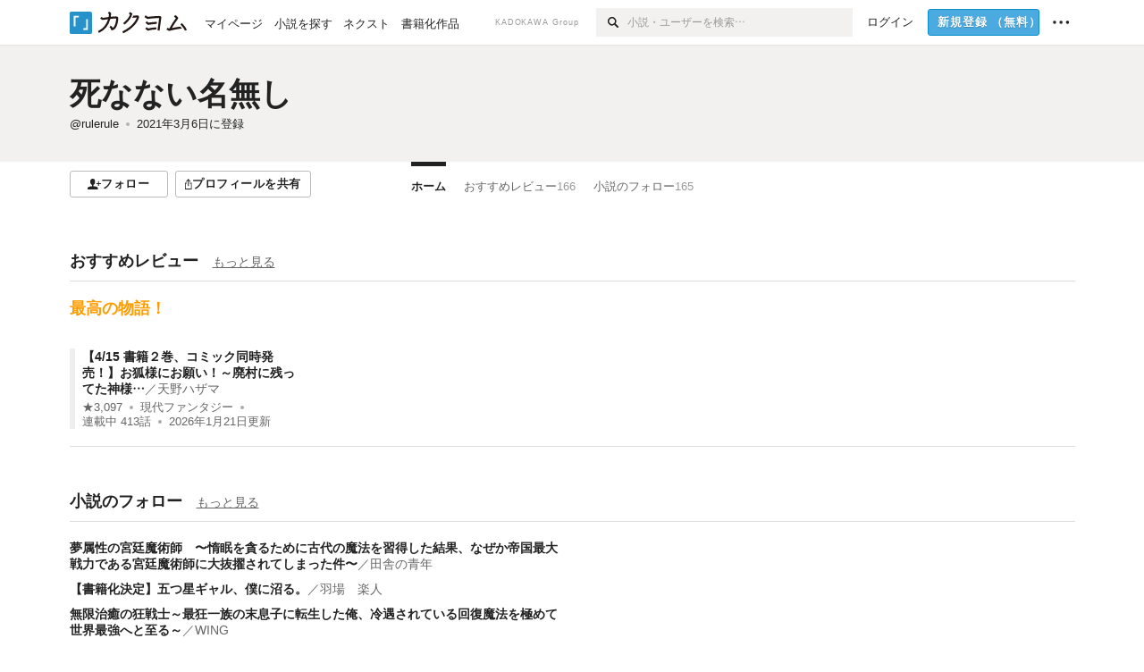

--- FILE ---
content_type: text/html; charset=utf-8
request_url: https://kakuyomu.jp/users/rulerule
body_size: 12226
content:
<!DOCTYPE html><html lang="ja"><head><meta charSet="utf-8" data-next-head=""/><meta name="viewport" content="width=device-width, minimum-scale=1.0, maximum-scale=1.0, user-scalable=no, viewport-fit=cover" data-next-head=""/><link rel="manifest" href="/manifest.json" data-next-head=""/><link rel="icon" sizes="256x256" href="/images/brand/favicons/app-256.png" data-next-head=""/><link rel="shortcut icon" href="/images/brand/favicons/favicon.ico" data-next-head=""/><link rel="apple-touch-icon" sizes="180x180" href="/images/brand/favicons/ios-180.png" data-next-head=""/><link rel="apple-touch-icon" sizes="152x152" href="/images/brand/favicons/ios-152.png" data-next-head=""/><link rel="apple-touch-icon" sizes="120x120" href="/images/brand/favicons/ios-120.png" data-next-head=""/><link rel="apple-touch-icon" sizes="76x76" href="/images/brand/favicons/ios-76.png" data-next-head=""/><link rel="apple-touch-icon" href="/images/brand/favicons/ios-60.png" data-next-head=""/><meta name="apple-itunes-app" content="app-id=1081762516" data-next-head=""/><meta name="keywords" content="カクヨム,kakuyomu,KADOKAWA,はてな,無料,小説,Web小説,ライトノベル,投稿,二次創作" data-next-head=""/><title data-next-head="">死なない名無し - カクヨム</title><meta name="robots" content="index,follow" data-next-head=""/><meta name="description" content="死なない名無し - カクヨム" data-next-head=""/><meta name="twitter:card" content="summary_large_image" data-next-head=""/><meta name="twitter:site" content="@kaku_yomu" data-next-head=""/><meta property="og:title" content="死なない名無し - カクヨム" data-next-head=""/><meta property="og:description" content="死なない名無し - カクヨム" data-next-head=""/><meta property="og:url" content="https://kakuyomu.jp/users/rulerule" data-next-head=""/><meta property="og:type" content="article" data-next-head=""/><meta property="og:image" content="https://cdn-static.kakuyomu.jp/users/rulerule/ogimage.png?1wClweJvHiI9PXAc9wLg0mQ8PfQ" data-next-head=""/><meta property="og:site_name" content="カクヨム - 「書ける、読める、伝えられる」新しいWeb小説サイト" data-next-head=""/><link rel="preload" href="/_next/static/css/39b90c87176b2424.css" as="style"/><link rel="preload" href="/_next/static/css/b4f3c961cbd66a82.css" as="style"/><link rel="preload" href="/_next/static/css/54682ab967aa0a28.css" as="style"/><link rel="preload" href="/_next/static/css/a14ace2c078739d5.css" as="style"/><link rel="preload" href="/_next/static/css/488bb9c14e56d32b.css" as="style"/><link rel="preload" href="/_next/static/css/3993dad4ec4e309b.css" as="style"/><link rel="stylesheet" href="/_next/static/css/39b90c87176b2424.css" data-n-g=""/><link rel="stylesheet" href="/_next/static/css/b4f3c961cbd66a82.css" data-n-p=""/><link rel="stylesheet" href="/_next/static/css/54682ab967aa0a28.css" data-n-p=""/><link rel="stylesheet" href="/_next/static/css/a14ace2c078739d5.css" data-n-p=""/><link rel="stylesheet" href="/_next/static/css/488bb9c14e56d32b.css" data-n-p=""/><link rel="stylesheet" href="/_next/static/css/3993dad4ec4e309b.css" data-n-p=""/><noscript data-n-css=""></noscript><script defer="" noModule="" src="/_next/static/chunks/polyfills-42372ed130431b0a.js"></script><script src="/_next/static/chunks/webpack-f3cd806f493871cc.js" defer=""></script><script src="/_next/static/chunks/framework-96ee9f41dd0e931c.js" defer=""></script><script src="/_next/static/chunks/main-2f8098e69b432741.js" defer=""></script><script src="/_next/static/chunks/pages/_app-f119369f206e1590.js" defer=""></script><script src="/_next/static/chunks/379-ebad3374b6307609.js" defer=""></script><script src="/_next/static/chunks/1820-4a204bd1655b5de9.js" defer=""></script><script src="/_next/static/chunks/2867-3dd2b226244a4019.js" defer=""></script><script src="/_next/static/chunks/8992-93532b34383e46ea.js" defer=""></script><script src="/_next/static/chunks/5391-6d1012512724e0df.js" defer=""></script><script src="/_next/static/chunks/7932-a9e28ffa94fa937e.js" defer=""></script><script src="/_next/static/chunks/5487-0e97e48982c30881.js" defer=""></script><script src="/_next/static/chunks/8254-4f68f6a8dfa7159d.js" defer=""></script><script src="/_next/static/chunks/5751-9cbaf8518313383e.js" defer=""></script><script src="/_next/static/chunks/3682-474b9bb22ffdb494.js" defer=""></script><script src="/_next/static/chunks/1548-8c465a53b34f06d0.js" defer=""></script><script src="/_next/static/chunks/824-df7bde710a615d87.js" defer=""></script><script src="/_next/static/chunks/7669-ed4268a1ee4aa120.js" defer=""></script><script src="/_next/static/chunks/1304-7933a2483907ce8f.js" defer=""></script><script src="/_next/static/chunks/6734-f34503fdcd568ef7.js" defer=""></script><script src="/_next/static/chunks/5055-2eb9c78d91e5a53b.js" defer=""></script><script src="/_next/static/chunks/3481-beed94442c5fb1f0.js" defer=""></script><script src="/_next/static/chunks/1376-5229109e644a5d26.js" defer=""></script><script src="/_next/static/chunks/8041-286be9bf3e3e9034.js" defer=""></script><script src="/_next/static/chunks/pages/users/%5BuserScreenName%5D-aa1ee677861964b5.js" defer=""></script><script src="/_next/static/sUu-uVBOodWLWWxrJC1vn/_buildManifest.js" defer=""></script><script src="/_next/static/sUu-uVBOodWLWWxrJC1vn/_ssgManifest.js" defer=""></script></head><body><div id="__next"><div id="template-root" class="Root_container__wvsyR Root_regular__eU0o_ isRegular"><div><div id="app"><div class="RegularMediaGlobalHeader_regularGlobalHeader__hFOw3 RegularMediaGlobalHeader_fixed__K9_Qv"><div class="ConstrainWidthLayout_constrainWidthLayout__h5f9f ConstrainWidthLayout_isRegular__oUKa9 ConstrainWidthLayout_fluidWidth__AmZWJ"><div class="RegularMediaGlobalHeader_inner__Yy7SH"><div class="RegularMediaGlobalHeader_primary___yfx6"><div class="RegularMediaGlobalHeader_logo__vHZpg"><a href="/" class="LinkAppearance_link__POVTP"><svg class="Logo_kakuyomuLogo__o0o0_ " height="25" viewBox="0 0 132 25" width="132" xmlns="http://www.w3.org/2000/svg" role="img" aria-label="カクヨム"><rect fill="#2792ca" height="24.90953" rx="1.64958" width="24.90953" y=".09047"></rect><path d="m6.509 16.469h-1.966v-11.835h5.608v1.965h-3.642z" fill="#fff"></path><path d="m20.367 20.457h-5.2v-1.966h3.234v-9.87h1.966z" fill="#fff"></path><g fill="#231815"><path d="m51.79962 5.35384c-1.32522.03565-3.25717.14635-5.88463.42815a26.995 26.995 0 0 0 .35582-4.29857v-.0901l-2.32138-1.39332-1.18985 1.98291 1.20847.72541a21.535 21.535 0 0 1 -.41388 3.35173c-1.82387.23239-3.90253.53475-6.27724.93394l-1.97606-1.10578-1.12934 2.01769 2.69 1.505.05532-.00959c.05134-.00873 2.72064-.46406 6.0191-.90834a21.73291 21.73291 0 0 1 -11.1559 13.2503l-.14131.07174 1.04226 2.06644.14267-.07449a23.93558 23.93558 0 0 0 12.58973-15.62796c2.06812-.24439 4.18865-.44611 5.94789-.50944.66768 0 .65817.11509.64267.56481-.56754 6.98884-2.88942 9.51545-3.86772 9.97608a5.784 5.784 0 0 0 -2.18363-2.46981l-.13282-.09228-1.29611 1.93663.15281.08324a3.72124 3.72124 0 0 1 1.64813 2.56569.83889.83889 0 0 0 .9755.68836c5.31813-.6522 6.68684-8.42016 7.03633-12.71259.09212-1.68176-.24672-2.86288-2.53683-2.85585z"></path><path d="m61.43365 14.49378c4.89059-3.95761 7.80677-8.03077 8.66773-12.10585l.06244-.28261-2.8321-1.69757-1.18986 1.98264 1.35362.81222c-.474 1.47794-2.11764 5.12446-7.51622 9.49392l-.1235.1 1.45439 1.79724z"></path><path d="m71.20414 4.6049-.14952.0304a16.20882 16.20882 0 0 1 -1.02924 2.36543s1.46989-.15372 2.32551-.234c.74554-.06992 1.18277-.12064 1.8898-.16239.68978-.03159.80093.0975.63016.549-1.302 3.25163-5.0845 9.72652-15.89714 15.0209l-.14295.0701 1.01706 2.07684.14267-.06956c12.07083-5.91062 16.06023-13.2267 17.36676-17.11154.35229-1.12081.50349-2.89987-1.98227-2.88909-1.0184.04607-2.40205.14771-4.17084.35391z"></path><path d="m97.294 11.44867c-3.51453.14842-7.81416.72345-9.18229.89762l-1.83421-1.55982-1.499 1.76274 2.791 2.32494.07065-.011c.057-.00876 5.6579-.92172 9.68616-1.0915l.28011-2.32987z"></path><path d="m96.78681 17.62064a40.54123 40.54123 0 0 0 -9.00594 1.19961l-1.81011-1.41989-1.42728 1.82 2.74776 2.15351.08-.02547a36.66524 36.66524 0 0 1 9.41664-1.4154l.27813-2.30216c-.13423-.01174-.2792-.0102-.2792-.0102z"></path><path d="m123.7343 16.75852a78.21841 78.21841 0 0 0 -8.93237 1.56766c-.18664.04246-.53.08828-.23932-.41463 1.95012-3.37348 4.68325-7.25778 6.18118-9.33111.71758-.99254.93-1.82681.13028-2.49871l-2.70293-2.3035-1.49957 1.76 2.102 1.7915a93.76352 93.76352 0 0 0 -7.46747 11.73842l-1.95717-.96483-1.02253 2.07383 2.88413 1.4218.058-.01588a100.85871 100.85871 0 0 1 12.98517-2.55579l1.33322-.13371a9.12374 9.12374 0 0 0 -1.85262-2.13505z"></path><path d="m130.96352 20.39321c-1.41742-3.747-5.312-7.31275-5.47744-7.46281l-.11775-.1068-1.55489 1.71153.11775.10707c.0367.03286 3.65966 3.37212 4.87005 6.569l.05587.14869 2.16282-.818z"></path><path d="m87.45664 5.8359-2.56209-1.68113-1.269 1.93362 3.267 2.14311.05745-.00658c3.574-.46762 6.96756-.81676 12.093-1.04168 1.15509-.08042 1.08244.02336.95084.86043l-1.7532 12.91394 2.29153.31081s1.70691-12.5877 1.87517-13.81276.07955-2.62489-2.31312-2.59426c-3.21591.10503-8.2074.39086-12.63758.9745z"></path></g></svg></a></div><ul class="RegularMediaGlobalHeader_links__DudoA"><li class="RegularGlobalHeaderLink_link__uLcBV RegularGlobalHeaderLink_reducePaddingZero__SHdso"><a href="/my/antenna/works" class="LinkAppearance_link__POVTP"><span class="">マイページ</span></a></li><li class="RegularGlobalHeaderLink_link__uLcBV "><a href="/explore" class="LinkAppearance_link__POVTP"><span class="">小説を探す</span></a></li><li class="RegularGlobalHeaderLink_link__uLcBV "><a href="/next" class="LinkAppearance_link__POVTP"><span class="">ネクスト</span></a></li><li class="RegularGlobalHeaderLink_link__uLcBV "><a href="/publication/" class="LinkAppearance_link__POVTP"><span class="">書籍化作品</span></a></li></ul></div><div class="RegularMediaGlobalHeader_secondary__pTLT4"><div class="RegularMediaGlobalHeader_kadokawaGroup__p0ZLV">KADOKAWA Group</div><div class="RegularGlobalHeaderSearchForm_searchForm__YyJBc"><form class="RegularGlobalHeaderSearchForm_form__kusGu" action="/search" method="GET"><input class="RegularGlobalHeaderSearchForm_input__QzUPB" type="text" placeholder="小説・ユーザーを検索…" autoComplete="on" name="q"/><button class="RegularGlobalHeaderSearchForm_submit___d3g0" type="submit" aria-label="検索"><svg xmlns="http://www.w3.org/2000/svg" class="Icons_icon__kQc4i" width="12" height="12" viewBox="0 0 12 12"><path d="m7.00444 6.99871a3.1732 3.1732 0 1 1 0-4.48376 3.18107 3.18107 0 0 1 0 4.48376zm1.11521-5.60661a4.753 4.753 0 1 0 -.73329 7.32525l3.0019 2.99427a.94521.94521 0 0 0 1.33674-1.33673l-3.00956-2.99426a4.75212 4.75212 0 0 0 -.59579-5.98853z" fill="currentColor"></path></svg></button></form></div><ul class="RegularMediaGlobalHeader_links__DudoA RegularMediaGlobalHeader_isGuest__9pnlv"><li class="GlobalHeaderGuestLink_guestLink___fXtl"><a href="/login?location=%2Fusers%2Frulerule"><span>ログイン</span></a></li><li class="RegularMediaGlobalHeader_signupButton__5cUj8"><a href="/signup" class="LinkAppearance_link__POVTP"><span class="ButtonAppearance_buttonAppearance__bQQjV ButtonAppearance_medium__fRMEE ButtonAppearance_primary__hlhrN   "><div class="RegularMediaGlobalHeader_signupButtonLabel__BWzhx">新規登録<span>（無料）</span></div></span></a></li><li><div class="RegularGlobalHeaderInfoItem_menuButton__Pj_lo"><svg xmlns="http://www.w3.org/2000/svg" class="" width="18" height="18" viewBox="0 0 18 18"><circle fill="currentColor" cx="1.93671" cy="8.93127" r="1.78551"></circle><circle fill="currentColor" cx="9.1512" cy="8.93127" r="1.78551"></circle><circle fill="currentColor" cx="16.36569" cy="8.93127" r="1.78551"></circle></svg></div></li></ul></div></div></div></div><div class="DefaultTemplate_fixed__DLjCr  DefaultTemplate_isWeb__QRPlB "><div class="ProfileHeader_profileHeader__Xnj4I"><div style="background:#F2F1F0"><div class="ConstrainWidthLayout_constrainWidthLayout__h5f9f ConstrainWidthLayout_isRegular__oUKa9 ConstrainWidthLayout_fluidWidth__AmZWJ"><div class="NormalUserProfileHeader_normalUserProfileHeader__H5J2Q"><h1 class="Heading_heading__lQ85n Heading_left__RVp4h Heading_size-2l__rAFn3"><div class="HeaderTextColorByUserColor_black__y6JQz"><a href="/users/rulerule" class="LinkAppearance_link__POVTP LinkAppearance_hoverunderline__gChlS">死なない名無し</a></div></h1><div class="HeaderTextColorByUserColor_black__y6JQz"><div class="NormalUserProfileHeader_metaContents__O90lV Gap_size-4l___YwbP Gap_direction-y__Ee6Qv"><ul class="Meta_meta__7tVPt Meta_disc__uPSnA Meta_translucent__mn_6c Meta_lineHeightXsmall__66NnD Meta_fontSizeSmall__PPGF7 "><li class="Meta_metaItemWrapper__JzV2P Meta_normal__u9LT4"><div class="Meta_metaItem__8eZTP"><a href="/users/rulerule" class="LinkAppearance_link__POVTP LinkAppearance_hoverunderline__gChlS">@rulerule</a></div></li><li class="Meta_metaItemWrapper__JzV2P Meta_normal__u9LT4"><div class="Meta_metaItem__8eZTP"><time dateTime="2021-03-06T15:18:26.000Z">2021年3月6日</time>に登録</div></li></ul></div></div></div></div></div></div><div class="ConstrainWidthLayout_constrainWidthLayout__h5f9f ConstrainWidthLayout_isRegular__oUKa9 ConstrainWidthLayout_fixedWidth__mR65l"><nav role="navigation" class="ProfileNavigationBar_navigation__f30LZ"><div class="ProfileNavigationBar_navigationButtonWrapper__9zjRz"><ul class="ProfileNavigationBar_followButtonList__MD_ku"><li><button type="button" class="Button_button__kcHya Button_widthauto__ahiiT Button_heightauto__BdNgx"><span style="width:110px" class="ButtonAppearance_buttonAppearance__bQQjV ButtonAppearance_medium__fRMEE ButtonAppearance_simple__wr58B   "><div class="Layout_layout__5aFuw Layout_items-normal__4mOqD Layout_justify-center__CcJQB Layout_direction-row__boh0Z Layout_gap-4s__C_lVp"><svg xmlns="http://www.w3.org/2000/svg" class="Icons_icon__kQc4i" height="140" width="175" viewBox="0 0 175 140"><path d="m174.3 57.949h-25.34v-25.4296h-10.64v25.4296h-25.517v10.633h25.517v25.5192h10.64v-25.5192h25.34zm-98.7115 40.7596v-18.1636c12.7596-5.2276 21.98-20.8222 21.98-39.34 0-22.68-5.0512-41.20200928-31.2788-41.20200928-26.32 0-31.367 18.51920928-31.367 41.20200928 0 18.5192 9.3926 34.202 22.1522 39.431v18.1622c-58.92884 1.9488-57.07524269 20.9108-57.07524269 41.2018h135.48734269c0-22.949 1.949-39.961-59.8985-41.2914z" fill="currentColor"></path></svg><div>フォロー</div></div></span></button></li><li><button type="button" class="Button_button__kcHya Button_widthauto__ahiiT Button_heightauto__BdNgx"><span class="ButtonAppearance_buttonAppearance__bQQjV ButtonAppearance_medium__fRMEE ButtonAppearance_simple__wr58B   "><span class="ShareButton_share__Vjk5Q"><svg xmlns="http://www.w3.org/2000/svg" class="Icons_icon__kQc4i" fill="none" height="14" viewBox="0 0 10 14" width="10"><path clip-rule="evenodd" d="m5.18341 9.61552v-7.48561l2.0519 2.18869.72953-.68394-3.28143-3.5002-3.28144 3.5002.72954.68394 2.0519-2.18869v7.48561zm-2.59309-4.25h-2.59032v8.49998h9.4v-8.49998h-2.6v1h1.6v6.49998h-7.4v-6.49998h1.59032z" fill="currentColor" fill-rule="evenodd"></path></svg><span>プロフィールを共有</span></span></span></button><div></div></li></ul></div><div class="ProfileNavigationBar_profileTabWrapper__AKt7h"><ul class="Tab_ul__raAoj"><li class="ProfileTab_tabVisibleWrapper__ZV7WO"><ul class="ProfileTab_tabVisibleList__3NURj"><li class=""><a href="/users/rulerule" class="LinkAppearance_link__POVTP LinkAppearance_block__UJrud"><div class="TabItem_tabItem__zfuRk TabItem_active__56uVd TabItem_paddings-pr-1s__dE75v"><div class="TabItem_tabItemInner__CKeDv TabItem_border-top__CT0J_"><span>ホーム</span></div></div></a></li><li class=""><a href="/users/rulerule/review_comments" class="LinkAppearance_link__POVTP LinkAppearance_block__UJrud"><div class="TabItem_tabItem__zfuRk TabItem_paddings-px-1s__FZgiM"><div class="TabItem_tabItemInner__CKeDv TabItem_border-top__CT0J_"><span>おすすめレビュー</span><span class="Count_count__wZuab"><span class="TabItem_tabItemCount__DGkA6">166</span></span></div></div></a></li><li class=""><a href="/users/rulerule/following_works" class="LinkAppearance_link__POVTP LinkAppearance_block__UJrud"><div class="TabItem_tabItem__zfuRk TabItem_paddings-px-1s__FZgiM"><div class="TabItem_tabItemInner__CKeDv TabItem_border-top__CT0J_"><span>小説のフォロー</span><span class="Count_count__wZuab"><span class="TabItem_tabItemCount__DGkA6">165</span></span></div></div></a></li></ul></li></ul></div></nav><div class="ProfileTemplate_content__m3zNT"><div class="ProfileHome_profileHomeRow__mnWYx"><div class="ProfileHome_headerRow__uApZg"><div class="ProfileHomeHeader_profileHomeHeader__4owcX"><div class="ProfileHomeHeader_heading__wZOSh"><h3 class="Heading_heading__lQ85n Heading_left__RVp4h Heading_size-m___7G0X">おすすめレビュー</h3></div><span class="ProfileHomeHeader_link__zzysd"><a href="/users/rulerule/review_comments" class="LinkAppearance_link__POVTP LinkAppearance_grayWithUnderline__uqm2d LinkAppearance_hoverblue__krX_3">もっと見る</a></span></div></div><div class="ProfileReviewTile_profileReviewTile__MSwMX"><ul><li><div class="WorkBox_workBox__fhzC6"><div class=" Gap_size-1s__S_EBk Gap_direction-y__Ee6Qv"><div class="EyeCatch_container__7zD5T EyeCatch_fontSize-medium__I3yls" style="color:#FF9D00"><div class="EyeCatch_catchphrase__tT_m2  "><a href="/works/16817330663482166817" class="LinkAppearance_link__POVTP"><div style="min-height:45px">最高の物語！</div></a></div></div><div class="WorkBox_isReviewed__tH2p2"><div class="WorkBox_workBoxTitle__Idq0k"><h4 class="Heading_heading__lQ85n Heading_left__RVp4h Heading_size-1s___G7AX"><span class=" Gap_size-4s__F67Nf Gap_direction-x__RsHk8"><a title="【4/15 書籍２巻、コミック同時発売！】お狐様にお願い！～廃村に残ってた神様がファンタジー化した現代社会に放り込まれたら最強だった～" href="/works/16817330663482166817" class="LinkAppearance_link__POVTP LinkAppearance_hoverblueWithUnderline__y_22T">【4/15 書籍２巻、コミック同時発売！】お狐様にお願い！～廃村に残ってた神様…</a></span><span class="WorkTitle_workLabelAuthor__Kxy5E">／<div class="partialGiftWidgetActivityName ActivityName_inlineBlock__7Azkl"><a href="/users/amanohazama" class="LinkAppearance_link__POVTP LinkAppearance_hoverblueWithUnderline__y_22T">天野ハザマ</a></div></span></h4></div><div class="WorkMetaBasicInformation_bg-none__s41TO"><div class="partialGiftWidgetWeakText WeakText_weakText__k2on6 WeakText_regular__X06bc "><ul class="Meta_meta__7tVPt Meta_disc__uPSnA Meta_lightGray__mzmje Meta_lineHeightXsmall__66NnD  "><li class="Meta_metaItemWrapper__JzV2P Meta_normal__u9LT4"><div class="Meta_metaItem__8eZTP"><a href="/works/16817330663482166817/reviews" class="LinkAppearance_link__POVTP LinkAppearance_hoverblueWithUnderline__y_22T">★<!-- -->3,097</a></div></li><li class="Meta_metaItemWrapper__JzV2P"><div class="Meta_metaTruncatedItem__X_PoQ"><a href="/genres/action/recent_works" class="LinkAppearance_link__POVTP LinkAppearance_hoverblueWithUnderline__y_22T">現代ファンタジー</a></div></li><li class="Meta_metaItemWrapper__JzV2P Meta_normal__u9LT4"><div class="Meta_metaItem__8eZTP">連載中<!-- --> <!-- -->413<!-- -->話</div></li><li class="Meta_metaItemWrapper__JzV2P Meta_normal__u9LT4"><div class="Meta_metaItem__8eZTP"><time dateTime="2026-01-21T23:00:27.000Z">2026年1月21日</time>更新</div></li></ul></div></div></div></div></div></li></ul></div></div><div class="ProfileHome_follow___RxwA ProfileHome_oneSide__PilvW"><div class="ProfileHome_profileHomeRow__mnWYx"><div class="ProfileHome_headerRow__uApZg"><div class="ProfileHomeHeader_profileHomeHeader__4owcX"><div class="ProfileHomeHeader_heading__wZOSh"><h3 class="Heading_heading__lQ85n Heading_left__RVp4h Heading_size-m___7G0X">小説のフォロー</h3></div><span class="ProfileHomeHeader_link__zzysd"><a href="/users/rulerule/following_works" class="LinkAppearance_link__POVTP LinkAppearance_grayWithUnderline__uqm2d LinkAppearance_hoverblue__krX_3">もっと見る</a></span></div></div><ul class="ProfileHome_followingWorks__s7nU_"><li><h3 class="Heading_heading__lQ85n Heading_left__RVp4h Heading_size-1s___G7AX"><span class=" Gap_size-4s__F67Nf Gap_direction-x__RsHk8"><a title="夢属性の宮廷魔術師　〜惰眠を貪るために古代の魔法を習得した結果、なぜか帝国最大戦力である宮廷魔術師に大抜擢されてしまった件〜" href="/works/7667601420210809250" class="LinkAppearance_link__POVTP LinkAppearance_hoverblueWithUnderline__y_22T">夢属性の宮廷魔術師　〜惰眠を貪るために古代の魔法を習得した結果、なぜか帝国最大戦力である宮廷魔術師に大抜擢されてしまった件〜</a></span><span class="WorkTitle_workLabelAuthor__Kxy5E">／<div class="partialGiftWidgetActivityName ActivityName_inlineBlock__7Azkl"><a href="/users/masakundes" class="LinkAppearance_link__POVTP LinkAppearance_hoverblueWithUnderline__y_22T">田舎の青年</a></div></span></h3></li><li><h3 class="Heading_heading__lQ85n Heading_left__RVp4h Heading_size-1s___G7AX"><span class=" Gap_size-4s__F67Nf Gap_direction-x__RsHk8"><a title="【書籍化決定】五つ星ギャル、僕に沼る。" href="/works/16818792437432283448" class="LinkAppearance_link__POVTP LinkAppearance_hoverblueWithUnderline__y_22T">【書籍化決定】五つ星ギャル、僕に沼る。</a></span><span class="WorkTitle_workLabelAuthor__Kxy5E">／<div class="partialGiftWidgetActivityName ActivityName_inlineBlock__7Azkl"><a href="/users/habarakuto" class="LinkAppearance_link__POVTP LinkAppearance_hoverblueWithUnderline__y_22T">羽場　楽人</a></div></span></h3></li><li><h3 class="Heading_heading__lQ85n Heading_left__RVp4h Heading_size-1s___G7AX"><span class=" Gap_size-4s__F67Nf Gap_direction-x__RsHk8"><a title="無限治癒の狂戦士～最狂一族の末息子に転生した俺、冷遇されている回復魔法を極めて世界最強へと至る～" href="/works/16818093090170069741" class="LinkAppearance_link__POVTP LinkAppearance_hoverblueWithUnderline__y_22T">無限治癒の狂戦士～最狂一族の末息子に転生した俺、冷遇されている回復魔法を極めて世界最強へと至る～</a></span><span class="WorkTitle_workLabelAuthor__Kxy5E">／<div class="partialGiftWidgetActivityName ActivityName_inlineBlock__7Azkl"><a href="/users/WINGZERO39" class="LinkAppearance_link__POVTP LinkAppearance_hoverblueWithUnderline__y_22T">WING</a></div></span></h3></li><li><h3 class="Heading_heading__lQ85n Heading_left__RVp4h Heading_size-1s___G7AX"><span class=" Gap_size-4s__F67Nf Gap_direction-x__RsHk8"><a title="陰陽師世界に転生したけど、俺だけRPGのMP制だった件　～努力してステータスを伸ばしていたら最強になってました～" href="/works/16818792438957328383" class="LinkAppearance_link__POVTP LinkAppearance_hoverblueWithUnderline__y_22T">陰陽師世界に転生したけど、俺だけRPGのMP制だった件　～努力してステータスを伸ばしていたら最強になってました～</a></span><span class="WorkTitle_workLabelAuthor__Kxy5E">／<div class="partialGiftWidgetActivityName ActivityName_inlineBlock__7Azkl"><a href="/users/clon" class="LinkAppearance_link__POVTP LinkAppearance_hoverblueWithUnderline__y_22T">純クロン＠『努力家な転生第六王子』発売中</a></div></span></h3></li><li><h3 class="Heading_heading__lQ85n Heading_left__RVp4h Heading_size-1s___G7AX"><span class=" Gap_size-4s__F67Nf Gap_direction-x__RsHk8"><a title="【書籍化】洗脳スキルで異世界無双！？いやこれ持ってるのバレたら処刑されるので健全誠実に生きようと思います" href="/works/16818093086239923390" class="LinkAppearance_link__POVTP LinkAppearance_hoverblueWithUnderline__y_22T">【書籍化】洗脳スキルで異世界無双！？いやこれ持ってるのバレたら処刑されるので健全誠実に生きようと思います</a></span><span class="WorkTitle_workLabelAuthor__Kxy5E">／<div class="partialGiftWidgetActivityName ActivityName_inlineBlock__7Azkl"><a href="/users/KT02" class="LinkAppearance_link__POVTP LinkAppearance_hoverblueWithUnderline__y_22T">KT</a></div></span></h3></li><li><h3 class="Heading_heading__lQ85n Heading_left__RVp4h Heading_size-1s___G7AX"><span class=" Gap_size-4s__F67Nf Gap_direction-x__RsHk8"><a title="【書籍化決定】人々を陰ながら救っている英雄、実は公爵家のクズ息子。というのを周囲は知っている" href="/works/16817330665093631962" class="LinkAppearance_link__POVTP LinkAppearance_hoverblueWithUnderline__y_22T">【書籍化決定】人々を陰ながら救っている英雄、実は公爵家のクズ息子。というのを周囲は知っている</a></span><span class="WorkTitle_workLabelAuthor__Kxy5E">／<div class="partialGiftWidgetActivityName ActivityName_inlineBlock__7Azkl"><a href="/users/hiiyo1012" class="LinkAppearance_link__POVTP LinkAppearance_hoverblueWithUnderline__y_22T">楓原 こうた【書籍10シリーズ発売中】</a></div></span></h3></li><li><h3 class="Heading_heading__lQ85n Heading_left__RVp4h Heading_size-1s___G7AX"><span class=" Gap_size-4s__F67Nf Gap_direction-x__RsHk8"><a title="孤高の剣鬼やめます。転生したのでまずは学園で友達作りから〜ぼっち剣士、転生して次こそ最強を目指す〜" href="/works/16818093089337712828" class="LinkAppearance_link__POVTP LinkAppearance_hoverblueWithUnderline__y_22T">孤高の剣鬼やめます。転生したのでまずは学園で友達作りから〜ぼっち剣士、転生して次こそ最強を目指す〜</a></span><span class="WorkTitle_workLabelAuthor__Kxy5E">／<div class="partialGiftWidgetActivityName ActivityName_inlineBlock__7Azkl"><a href="/users/nyanyanyanbo-" class="LinkAppearance_link__POVTP LinkAppearance_hoverblueWithUnderline__y_22T">猫額とまり</a></div></span></h3></li><li><h3 class="Heading_heading__lQ85n Heading_left__RVp4h Heading_size-1s___G7AX"><span class=" Gap_size-4s__F67Nf Gap_direction-x__RsHk8"><a title="俺は悪の魔剣学園教師〜はやくクビになりたいのに担当生徒が慕ってくる〜" href="/works/16818622174742072738" class="LinkAppearance_link__POVTP LinkAppearance_hoverblueWithUnderline__y_22T">俺は悪の魔剣学園教師〜はやくクビになりたいのに担当生徒が慕ってくる〜</a></span><span class="WorkTitle_workLabelAuthor__Kxy5E">／<div class="partialGiftWidgetActivityName ActivityName_inlineBlock__7Azkl"><a href="/users/kinome_mogumogu" class="LinkAppearance_link__POVTP LinkAppearance_hoverblueWithUnderline__y_22T">木の芽</a></div></span></h3></li><li><h3 class="Heading_heading__lQ85n Heading_left__RVp4h Heading_size-1s___G7AX"><span class=" Gap_size-4s__F67Nf Gap_direction-x__RsHk8"><a title="主人公に断罪される悪役に転生したけど、関わらずにのんびりと過ごしたい" href="/works/16818093089576852770" class="LinkAppearance_link__POVTP LinkAppearance_hoverblueWithUnderline__y_22T">主人公に断罪される悪役に転生したけど、関わらずにのんびりと過ごしたい</a></span><span class="WorkTitle_workLabelAuthor__Kxy5E">／<div class="partialGiftWidgetActivityName ActivityName_inlineBlock__7Azkl"><a href="/users/MINOKUN" class="LinkAppearance_link__POVTP LinkAppearance_hoverblueWithUnderline__y_22T">おとら</a></div></span></h3></li><li><h3 class="Heading_heading__lQ85n Heading_left__RVp4h Heading_size-1s___G7AX"><span class=" Gap_size-4s__F67Nf Gap_direction-x__RsHk8"><a title="【カクヨムコン受賞】悪役令息が破滅フラグを避けるために騎士団に入ったら、何故かヒロイン達の方から近づいてきた件について" href="/works/16818093084718034215" class="LinkAppearance_link__POVTP LinkAppearance_hoverblueWithUnderline__y_22T">【カクヨムコン受賞】悪役令息が破滅フラグを避けるために騎士団に入ったら、何故かヒロイン達の方から近づいてきた件について</a></span><span class="WorkTitle_workLabelAuthor__Kxy5E">／<div class="partialGiftWidgetActivityName ActivityName_inlineBlock__7Azkl"><a href="/users/hiiyo1012" class="LinkAppearance_link__POVTP LinkAppearance_hoverblueWithUnderline__y_22T">楓原 こうた【書籍10シリーズ発売中】</a></div></span></h3></li><li><h3 class="Heading_heading__lQ85n Heading_left__RVp4h Heading_size-1s___G7AX"><span class=" Gap_size-4s__F67Nf Gap_direction-x__RsHk8"><a title="現代無双の異端者～異能バトルに巻き込まれた俺は、素の身体能力で無双する～" href="/works/16818093089148395896" class="LinkAppearance_link__POVTP LinkAppearance_hoverblueWithUnderline__y_22T">現代無双の異端者～異能バトルに巻き込まれた俺は、素の身体能力で無双する～</a></span><span class="WorkTitle_workLabelAuthor__Kxy5E">／<div class="partialGiftWidgetActivityName ActivityName_inlineBlock__7Azkl"><a href="/users/WINGZERO39" class="LinkAppearance_link__POVTP LinkAppearance_hoverblueWithUnderline__y_22T">WING</a></div></span></h3></li><li><h3 class="Heading_heading__lQ85n Heading_left__RVp4h Heading_size-1s___G7AX"><span class=" Gap_size-4s__F67Nf Gap_direction-x__RsHk8"><a title="巨乳好きの俺が転生したのは貧乳優遇異世界でした〜俺だけ巨乳好きな異世界で、虐げられていた巨乳美少女達を救っていたら求愛されまくるようになった件。" href="/works/16818093075826685289" class="LinkAppearance_link__POVTP LinkAppearance_hoverblueWithUnderline__y_22T">巨乳好きの俺が転生したのは貧乳優遇異世界でした〜俺だけ巨乳好きな異世界で、虐げられていた巨乳美少女達を救っていたら求愛されまくるようになった件。</a></span><span class="WorkTitle_workLabelAuthor__Kxy5E">／<div class="partialGiftWidgetActivityName ActivityName_inlineBlock__7Azkl"><a href="/users/zerosaki1011" class="LinkAppearance_link__POVTP LinkAppearance_hoverblueWithUnderline__y_22T">高野　ケイ</a></div></span></h3></li><li><h3 class="Heading_heading__lQ85n Heading_left__RVp4h Heading_size-1s___G7AX"><span class=" Gap_size-4s__F67Nf Gap_direction-x__RsHk8"><a title="【4/15 書籍２巻、コミック同時発売！】お狐様にお願い！～廃村に残ってた神様がファンタジー化した現代社会に放り込まれたら最強だった～" href="/works/16817330663482166817" class="LinkAppearance_link__POVTP LinkAppearance_hoverblueWithUnderline__y_22T">【4/15 書籍２巻、コミック同時発売！】お狐様にお願い！～廃村に残ってた神様がファンタジー化した現代社会に放り込まれたら最強だった～</a></span><span class="WorkTitle_workLabelAuthor__Kxy5E">／<div class="partialGiftWidgetActivityName ActivityName_inlineBlock__7Azkl"><a href="/users/amanohazama" class="LinkAppearance_link__POVTP LinkAppearance_hoverblueWithUnderline__y_22T">天野ハザマ</a></div></span></h3></li><li><h3 class="Heading_heading__lQ85n Heading_left__RVp4h Heading_size-1s___G7AX"><span class=" Gap_size-4s__F67Nf Gap_direction-x__RsHk8"><a title="俺は学園生活を静かに過ごしたい。～転生特典として重力魔法をもらいましたが、難しすぎて1000年も修行することになりました～" href="/works/16817330668132088976" class="LinkAppearance_link__POVTP LinkAppearance_hoverblueWithUnderline__y_22T">俺は学園生活を静かに過ごしたい。～転生特典として重力魔法をもらいましたが、難しすぎて1000年も修行することになりました～</a></span><span class="WorkTitle_workLabelAuthor__Kxy5E">／<div class="partialGiftWidgetActivityName ActivityName_inlineBlock__7Azkl"><a href="/users/akanorl" class="LinkAppearance_link__POVTP LinkAppearance_hoverblueWithUnderline__y_22T">柊　北斗</a></div></span></h3></li><li><h3 class="Heading_heading__lQ85n Heading_left__RVp4h Heading_size-1s___G7AX"><span class=" Gap_size-4s__F67Nf Gap_direction-x__RsHk8"><a title="面倒くさいからって試験をサボったら序列最下位で学園生活が始まったんですけど、ここからでも巻き返すことってできますか？" href="/works/16817330667602474613" class="LinkAppearance_link__POVTP LinkAppearance_hoverblueWithUnderline__y_22T">面倒くさいからって試験をサボったら序列最下位で学園生活が始まったんですけど、ここからでも巻き返すことってできますか？</a></span><span class="WorkTitle_workLabelAuthor__Kxy5E">／<div class="partialGiftWidgetActivityName ActivityName_inlineBlock__7Azkl"><a href="/users/balmung30" class="LinkAppearance_link__POVTP LinkAppearance_hoverblueWithUnderline__y_22T">斎藤　正</a></div></span></h3></li></ul></div></div></div></div></div></div></div><div></div><div id="global-modal-container"></div><div class="ModelessMessageBox_isRegular__aFp9H ModelessMessageBox_modelessMessage__iVaed " aria-hidden="true"><button class="ModelessMessageBox_box___TTXJ" type="button" disabled=""><div class="ModelessMessageBox_body__9BtMe"><span class="ModelessMessageBox_text__CTped"></span></div><span class="ModelessMessageBox_closeIcon__XiM_X" aria-label="このメッセージを閉じる"><svg xmlns="http://www.w3.org/2000/svg" class="Icons_icon__kQc4i" width="14" height="14" viewBox="0 0 280 280"><polygon fill="currentColor" points="280 19.8 260.2 0 140 120.2 19.8 0 0 19.8 120.2 140 0 260.2 19.8 280 140 160 260.2 280 280 260.2 159.8 140 280 19.8"></polygon></svg></span></button></div></div></div><script id="__NEXT_DATA__" type="application/json">{"props":{"pageProps":{"__REDUX_STATE__":{"tier":"regular","platform":{"type":"web","version":null}},"__MAINTENANCE_BLIND_STATE__":{"activated":false},"__APOLLO_STATE__":{"ROOT_QUERY":{"__typename":"Query","visitor":null,"canShowFeatures({\"names\":[\"kakuyomu-contest-selection\",\"payment-maintenance\",\"user-mute-web\",\"notification-complete-work-of-following-user\",\"notification-complete-work-of-following-work\",\"notification-publish-reserved-episode\",\"search_condition_read\",\"react_login\",\"image-optimizer\",\"3d_secure\",\"kakuyomu_next_episode_image\",\"natsugatari_contest\",\"debug-itsudemo-natsugatari\",\"social_login\",\"adjust_custom_link\",\"kakuyomu-qrcode\",\"recaptcha\",\"payments-paypay\",\"ranking-separation\",\"subscription-page-v2\"]})":[{"__ref":"FeatureFlag:kakuyomu-contest-selection"},{"__ref":"FeatureFlag:payment-maintenance"},{"__ref":"FeatureFlag:user-mute-web"},{"__ref":"FeatureFlag:notification-complete-work-of-following-user"},{"__ref":"FeatureFlag:notification-complete-work-of-following-work"},{"__ref":"FeatureFlag:notification-publish-reserved-episode"},{"__ref":"FeatureFlag:search_condition_read"},{"__ref":"FeatureFlag:react_login"},{"__ref":"FeatureFlag:image-optimizer"},{"__ref":"FeatureFlag:3d_secure"},{"__ref":"FeatureFlag:kakuyomu_next_episode_image"},{"__ref":"FeatureFlag:natsugatari_contest"},{"__ref":"FeatureFlag:debug-itsudemo-natsugatari"},{"__ref":"FeatureFlag:social_login"},{"__ref":"FeatureFlag:adjust_custom_link"},{"__ref":"FeatureFlag:kakuyomu-qrcode"},{"__ref":"FeatureFlag:recaptcha"},{"__ref":"FeatureFlag:payments-paypay"},{"__ref":"FeatureFlag:ranking-separation"},{"__ref":"FeatureFlag:subscription-page-v2"}],"userByScreenName({\"screenName\":\"rulerule\"})":{"__ref":"UserAccount:16816452218967026029"}},"FeatureFlag:kakuyomu-contest-selection":{"__typename":"FeatureFlag","id":"kakuyomu-contest-selection","name":"kakuyomu-contest-selection","released":true},"FeatureFlag:payment-maintenance":{"__typename":"FeatureFlag","id":"payment-maintenance","name":"payment-maintenance","released":false},"FeatureFlag:user-mute-web":{"__typename":"FeatureFlag","id":"user-mute-web","name":"user-mute-web","released":false},"FeatureFlag:notification-complete-work-of-following-user":{"__typename":"FeatureFlag","id":"notification-complete-work-of-following-user","name":"notification-complete-work-of-following-user","released":true},"FeatureFlag:notification-complete-work-of-following-work":{"__typename":"FeatureFlag","id":"notification-complete-work-of-following-work","name":"notification-complete-work-of-following-work","released":true},"FeatureFlag:notification-publish-reserved-episode":{"__typename":"FeatureFlag","id":"notification-publish-reserved-episode","name":"notification-publish-reserved-episode","released":true},"FeatureFlag:search_condition_read":{"__typename":"FeatureFlag","id":"search_condition_read","name":"search_condition_read","released":false},"FeatureFlag:react_login":{"__typename":"FeatureFlag","id":"react_login","name":"react_login","released":false},"FeatureFlag:image-optimizer":{"__typename":"FeatureFlag","id":"image-optimizer","name":"image-optimizer","released":true},"FeatureFlag:3d_secure":{"__typename":"FeatureFlag","id":"3d_secure","name":"3d_secure","released":true},"FeatureFlag:kakuyomu_next_episode_image":{"__typename":"FeatureFlag","id":"kakuyomu_next_episode_image","name":"kakuyomu_next_episode_image","released":true},"FeatureFlag:natsugatari_contest":{"__typename":"FeatureFlag","id":"natsugatari_contest","name":"natsugatari_contest","released":false},"FeatureFlag:debug-itsudemo-natsugatari":{"__typename":"FeatureFlag","id":"debug-itsudemo-natsugatari","name":"debug-itsudemo-natsugatari","released":false},"FeatureFlag:social_login":{"__typename":"FeatureFlag","id":"social_login","name":"social_login","released":true},"FeatureFlag:adjust_custom_link":{"__typename":"FeatureFlag","id":"adjust_custom_link","name":"adjust_custom_link","released":true},"FeatureFlag:kakuyomu-qrcode":{"__typename":"FeatureFlag","id":"kakuyomu-qrcode","name":"kakuyomu-qrcode","released":true},"FeatureFlag:recaptcha":{"__typename":"FeatureFlag","id":"recaptcha","name":"recaptcha","released":true},"FeatureFlag:payments-paypay":{"__typename":"FeatureFlag","id":"payments-paypay","name":"payments-paypay","released":true},"FeatureFlag:ranking-separation":{"__typename":"FeatureFlag","id":"ranking-separation","name":"ranking-separation","released":true},"FeatureFlag:subscription-page-v2":{"__typename":"FeatureFlag","id":"subscription-page-v2","name":"subscription-page-v2","released":false},"Work:16817330663482166817":{"__typename":"Work","id":"16817330663482166817","baseColor":"#FF9D00","title":"【4/15 書籍２巻、コミック同時発売！】お狐様にお願い！～廃村に残ってた神様がファンタジー化した現代社会に放り込まれたら最強だった～","alternateTitle":null,"isFreshWork":false,"hasFreshEpisode":false,"author":{"__ref":"UserAccount:1177354054884095303"},"publishedAt":"2023-09-11T00:00:34Z","lastEpisodePublishedAt":"2026-01-21T23:00:27Z","alternateAuthorName":null,"totalReviewPoint":3097,"fanFictionSource":null,"genre":"ACTION","serialStatus":"RUNNING","publicEpisodeCount":413,"totalCharacterCount":1123271,"kakuyomuNextWork":null},"UserAccount:16816452218967026029":{"__typename":"UserAccount","id":"16816452218967026029","name":"rulerule","activityName":"死なない名無し","isOfficialUser":false,"activityNameWithScreenName":"死なない名無し（@rulerule）","activityNameForShare":"死なない名無し","ogImageUrl":"https://cdn-static.kakuyomu.jp/users/rulerule/ogimage.png?1wClweJvHiI9PXAc9wLg0mQ8PfQ","publicationLabel":null,"color":"#D8D7D6","screenName":"@rulerule","createdAt":"2021-03-06T15:18:26Z","frequentWrittenGenres":[],"twitterScreenName":null,"visitorIsFollowing":false,"visitorIsBlocking":false,"visitorIsMuting":false,"qrCodeImageUrl":"https://kakuyomu.jp/qrcode/users/rulerule?height=300\u0026outputType=png\u0026preset=1\u0026width=300","totalPublicWorks":0,"totalPublicWorkCollections":0,"totalUserNewsEntries":0,"totalWorkReviews":166,"totalTextualWorkReviews":1,"totalSponsorCount":0,"totalFollowingWorks":165,"totalFollowees":0,"loyaltyUser":null,"profileText":"","worksInLastEpisodePublishedOrder({\"first\":12})":{"__typename":"WorkConnection","nodes":[]},"favoriteWork":null,"userNewsEntries({\"first\":2})":{"__typename":"AbstractUserNewsEntryConnection","nodes":[]},"pinPublicWorkCollections":[],"textualWorkReviews({\"first\":12})":{"__typename":"TextualWorkReviewConnection","nodes":[{"__ref":"TextualWorkReview:16818093074048298199"}]},"followingWorks({\"first\":15})":{"__typename":"WorkConnection","nodes":[{"__ref":"Work:7667601420210809250"},{"__ref":"Work:16818792437432283448"},{"__ref":"Work:16818093090170069741"},{"__ref":"Work:16818792438957328383"},{"__ref":"Work:16818093086239923390"},{"__ref":"Work:16817330665093631962"},{"__ref":"Work:16818093089337712828"},{"__ref":"Work:16818622174742072738"},{"__ref":"Work:16818093089576852770"},{"__ref":"Work:16818093084718034215"},{"__ref":"Work:16818093089148395896"},{"__ref":"Work:16818093075826685289"},{"__ref":"Work:16817330663482166817"},{"__ref":"Work:16817330668132088976"},{"__ref":"Work:16817330667602474613"}]},"followees({\"first\":15})":{"__typename":"UserConnection","nodes":[]},"sponsorByVisitor":null,"visitorIsBlocked":false,"sponsors({\"filter\":\"ALL\",\"first\":10,\"order\":\"SPONSOR_MONTH_PERIOD_DESC\"})":{"__typename":"PublicGiftSponsorConnection","nodes":[]},"sponsors({\"filter\":\"ALL\",\"first\":2,\"order\":\"LAST_RECEIVED_AT_DESC\"})":{"__typename":"PublicGiftSponsorConnection","nodes":[]}},"UserAccount:1177354054884095303":{"__typename":"UserAccount","id":"1177354054884095303","name":"amanohazama","activityName":"天野ハザマ","isOfficialUser":false,"visitorIsMuting":false},"TextualWorkReview:16818093074048298199":{"__typename":"TextualWorkReview","id":"16818093074048298199","work":{"__ref":"Work:16817330663482166817"},"title":"最高の物語！","reviewer":{"__ref":"UserAccount:16816452218967026029"}},"UserAccount:16817330653935442797":{"__typename":"UserAccount","id":"16817330653935442797","name":"masakundes","activityName":"田舎の青年","isOfficialUser":false,"visitorIsMuting":false},"Work:7667601420210809250":{"__typename":"Work","id":"7667601420210809250","title":"夢属性の宮廷魔術師　〜惰眠を貪るために古代の魔法を習得した結果、なぜか帝国最大戦力である宮廷魔術師に大抜擢されてしまった件〜","alternateTitle":null,"isFreshWork":false,"hasFreshEpisode":false,"author":{"__ref":"UserAccount:16817330653935442797"},"publishedAt":"2025-12-01T03:00:30Z","lastEpisodePublishedAt":"2026-01-20T13:54:27Z","alternateAuthorName":null},"UserAccount:1177354054887518108":{"__typename":"UserAccount","id":"1177354054887518108","name":"habarakuto","activityName":"羽場　楽人","isOfficialUser":false,"visitorIsMuting":false},"Work:16818792437432283448":{"__typename":"Work","id":"16818792437432283448","title":"【書籍化決定】五つ星ギャル、僕に沼る。","alternateTitle":null,"isFreshWork":false,"hasFreshEpisode":false,"author":{"__ref":"UserAccount:1177354054887518108"},"publishedAt":"2025-07-31T22:00:47Z","lastEpisodePublishedAt":"2026-01-07T21:02:11Z","alternateAuthorName":null},"UserAccount:1177354054889709061":{"__typename":"UserAccount","id":"1177354054889709061","name":"WINGZERO39","activityName":"WING","isOfficialUser":false,"visitorIsMuting":false},"Work:16818093090170069741":{"__typename":"Work","id":"16818093090170069741","title":"無限治癒の狂戦士～最狂一族の末息子に転生した俺、冷遇されている回復魔法を極めて世界最強へと至る～","alternateTitle":null,"isFreshWork":false,"hasFreshEpisode":false,"author":{"__ref":"UserAccount:1177354054889709061"},"publishedAt":"2024-12-20T09:10:51Z","lastEpisodePublishedAt":"2025-11-20T01:52:59Z","alternateAuthorName":null},"UserAccount:1177354054890884694":{"__typename":"UserAccount","id":"1177354054890884694","name":"clon","activityName":"純クロン＠『努力家な転生第六王子』発売中","isOfficialUser":false,"visitorIsMuting":false},"Work:16818792438957328383":{"__typename":"Work","id":"16818792438957328383","title":"陰陽師世界に転生したけど、俺だけRPGのMP制だった件　～努力してステータスを伸ばしていたら最強になってました～","alternateTitle":null,"isFreshWork":false,"hasFreshEpisode":false,"author":{"__ref":"UserAccount:1177354054890884694"},"publishedAt":"2025-09-28T03:21:21Z","lastEpisodePublishedAt":"2026-01-21T03:11:45Z","alternateAuthorName":null},"UserAccount:1177354054934246964":{"__typename":"UserAccount","id":"1177354054934246964","name":"KT02","activityName":"KT","isOfficialUser":false,"visitorIsMuting":false},"Work:16818093086239923390":{"__typename":"Work","id":"16818093086239923390","title":"【書籍化】洗脳スキルで異世界無双！？いやこれ持ってるのバレたら処刑されるので健全誠実に生きようと思います","alternateTitle":null,"isFreshWork":false,"hasFreshEpisode":false,"author":{"__ref":"UserAccount:1177354054934246964"},"publishedAt":"2024-10-14T22:21:49Z","lastEpisodePublishedAt":"2026-01-21T22:21:02Z","alternateAuthorName":null},"UserAccount:1177354054892100566":{"__typename":"UserAccount","id":"1177354054892100566","name":"hiiyo1012","activityName":"楓原 こうた【書籍10シリーズ発売中】","isOfficialUser":false,"visitorIsMuting":false},"Work:16817330665093631962":{"__typename":"Work","id":"16817330665093631962","title":"【書籍化決定】人々を陰ながら救っている英雄、実は公爵家のクズ息子。というのを周囲は知っている","alternateTitle":null,"isFreshWork":false,"hasFreshEpisode":false,"author":{"__ref":"UserAccount:1177354054892100566"},"publishedAt":"2023-10-14T00:01:20Z","lastEpisodePublishedAt":"2025-04-30T00:00:08Z","alternateAuthorName":null},"UserAccount:16817330647630720053":{"__typename":"UserAccount","id":"16817330647630720053","name":"nyanyanyanbo-","activityName":"猫額とまり","isOfficialUser":false,"visitorIsMuting":false},"Work:16818093089337712828":{"__typename":"Work","id":"16818093089337712828","title":"孤高の剣鬼やめます。転生したのでまずは学園で友達作りから〜ぼっち剣士、転生して次こそ最強を目指す〜","alternateTitle":null,"isFreshWork":false,"hasFreshEpisode":false,"author":{"__ref":"UserAccount:16817330647630720053"},"publishedAt":"2024-11-29T03:09:30Z","lastEpisodePublishedAt":"2025-07-23T08:09:41Z","alternateAuthorName":null},"UserAccount:1177354054888995065":{"__typename":"UserAccount","id":"1177354054888995065","name":"kinome_mogumogu","activityName":"木の芽","isOfficialUser":false,"visitorIsMuting":false},"Work:16818622174742072738":{"__typename":"Work","id":"16818622174742072738","title":"俺は悪の魔剣学園教師〜はやくクビになりたいのに担当生徒が慕ってくる〜","alternateTitle":null,"isFreshWork":false,"hasFreshEpisode":false,"author":{"__ref":"UserAccount:1177354054888995065"},"publishedAt":"2025-05-09T15:00:07Z","lastEpisodePublishedAt":"2025-12-03T15:00:09Z","alternateAuthorName":null},"UserAccount:1177354054922722130":{"__typename":"UserAccount","id":"1177354054922722130","name":"MINOKUN","activityName":"おとら","isOfficialUser":false,"visitorIsMuting":false},"Work:16818093089576852770":{"__typename":"Work","id":"16818093089576852770","title":"主人公に断罪される悪役に転生したけど、関わらずにのんびりと過ごしたい","alternateTitle":null,"isFreshWork":false,"hasFreshEpisode":false,"author":{"__ref":"UserAccount:1177354054922722130"},"publishedAt":"2024-12-14T00:49:50Z","lastEpisodePublishedAt":"2025-12-20T22:57:20Z","alternateAuthorName":null},"Work:16818093084718034215":{"__typename":"Work","id":"16818093084718034215","title":"【カクヨムコン受賞】悪役令息が破滅フラグを避けるために騎士団に入ったら、何故かヒロイン達の方から近づいてきた件について","alternateTitle":null,"isFreshWork":false,"hasFreshEpisode":false,"author":{"__ref":"UserAccount:1177354054892100566"},"publishedAt":"2024-09-14T00:01:22Z","lastEpisodePublishedAt":"2024-10-27T00:00:08Z","alternateAuthorName":null},"Work:16818093089148395896":{"__typename":"Work","id":"16818093089148395896","title":"現代無双の異端者～異能バトルに巻き込まれた俺は、素の身体能力で無双する～","alternateTitle":null,"isFreshWork":false,"hasFreshEpisode":false,"author":{"__ref":"UserAccount:1177354054889709061"},"publishedAt":"2024-11-27T22:10:19Z","lastEpisodePublishedAt":"2025-05-08T23:03:18Z","alternateAuthorName":null},"UserAccount:1177354054894426596":{"__typename":"UserAccount","id":"1177354054894426596","name":"zerosaki1011","activityName":"高野　ケイ","isOfficialUser":false,"visitorIsMuting":false},"Work:16818093075826685289":{"__typename":"Work","id":"16818093075826685289","title":"巨乳好きの俺が転生したのは貧乳優遇異世界でした〜俺だけ巨乳好きな異世界で、虐げられていた巨乳美少女達を救っていたら求愛されまくるようになった件。","alternateTitle":null,"isFreshWork":false,"hasFreshEpisode":false,"author":{"__ref":"UserAccount:1177354054894426596"},"publishedAt":"2024-04-19T15:00:58Z","lastEpisodePublishedAt":"2024-08-25T03:00:17Z","alternateAuthorName":null},"UserAccount:16816700427343716103":{"__typename":"UserAccount","id":"16816700427343716103","name":"akanorl","activityName":"柊　北斗","isOfficialUser":false,"visitorIsMuting":false},"Work:16817330668132088976":{"__typename":"Work","id":"16817330668132088976","title":"俺は学園生活を静かに過ごしたい。～転生特典として重力魔法をもらいましたが、難しすぎて1000年も修行することになりました～","alternateTitle":null,"isFreshWork":false,"hasFreshEpisode":false,"author":{"__ref":"UserAccount:16816700427343716103"},"publishedAt":"2024-01-17T12:32:15Z","lastEpisodePublishedAt":"2024-04-11T02:42:00Z","alternateAuthorName":null},"UserAccount:16817330650936633855":{"__typename":"UserAccount","id":"16817330650936633855","name":"balmung30","activityName":"斎藤　正","isOfficialUser":false,"visitorIsMuting":false},"Work:16817330667602474613":{"__typename":"Work","id":"16817330667602474613","title":"面倒くさいからって試験をサボったら序列最下位で学園生活が始まったんですけど、ここからでも巻き返すことってできますか？","alternateTitle":null,"isFreshWork":false,"hasFreshEpisode":false,"author":{"__ref":"UserAccount:16817330650936633855"},"publishedAt":"2023-12-01T15:00:46Z","lastEpisodePublishedAt":"2024-06-23T15:00:03Z","alternateAuthorName":null}},"_sentryTraceData":"a50d4b30a1d44dfeb8ead209d54468ca-b1561cdac090e96b-0","_sentryBaggage":"sentry-environment=production,sentry-release=release-4296b61503,sentry-public_key=292a799d6bfc4ebfbe3e651c276b9ac1,sentry-trace_id=a50d4b30a1d44dfeb8ead209d54468ca,sentry-sample_rate=0,sentry-transaction=%2Fusers%2F%5BuserScreenName%5D,sentry-sampled=false"},"__N_SSP":true},"page":"/users/[userScreenName]","query":{"userScreenName":"rulerule"},"buildId":"sUu-uVBOodWLWWxrJC1vn","isFallback":false,"isExperimentalCompile":false,"gssp":true,"scriptLoader":[]}</script></body></html>

--- FILE ---
content_type: application/javascript
request_url: https://kakuyomu.jp/_next/static/chunks/pages/users/%5BuserScreenName%5D-aa1ee677861964b5.js
body_size: 13044
content:
(self.webpackChunk_N_E=self.webpackChunk_N_E||[]).push([[1743],{3661:e=>{e.exports={openInAppLink:"OpenInAppLink_openInAppLink__OBQpz",link:"OpenInAppLink_link__W710o",close:"OpenInAppLink_close__raEM7",inner:"OpenInAppLink_inner__np_ae"}},5610:(e,i,n)=>{"use strict";n.d(i,{j:()=>k});var a=n(28888),l=n(37876),d=n(24058),t=n(85751),o=n(3350);n(14232);var r=n(9206),s=n.n(r);function m(){let e=(0,a._)(["\n  fragment KakuyomuNextLogo_KakuyomuNextWork on KakuyomuNextWork {\n    id\n    annotationMessage\n  }\n"]);return m=function(){return e},e}(0,d.J1)(m());let k=e=>{let{kakuyomuNextWork:i}=e;return(0,l.jsxs)("p",{className:s().kakuyomuNextLogo,children:[(0,l.jsx)("span",{className:s().icon,children:(0,l.jsx)(t.Z3,{})}),!!i.annotationMessage&&(0,l.jsx)(o.o,{color:"blue",size:"2s",lineHeight:"2s",as:"span",children:i.annotationMessage})]})}},9206:e=>{e.exports={kakuyomuNextLogo:"KakuyomuNextLogo_kakuyomuNextLogo__xCTMG",icon:"KakuyomuNextLogo_icon__U_24p"}},9402:(e,i,n)=>{"use strict";n.d(i,{$W:()=>c,Jg:()=>k,nL:()=>m});var a=n(28888),l=n(37876),d=n(24058),t=n(83659);n(14232);var o=n(45158),r=n.n(o);function s(){let e=(0,a._)(["\n  fragment WorkBoxContents on Work {\n    id\n    ...WorkTitle_Work\n  }\n"]);return s=function(){return e},e}let m=e=>{let{children:i}=e;return(0,l.jsx)("div",{className:r().workBox,children:i})},k=e=>{let{children:i}=e;return(0,l.jsx)("div",{className:r().isReviewed,children:i})};(0,d.J1)(s());let c=e=>{let{work:i,showAuthorName:n=!1,fontWeightNormal:a=!1,level:d=4,size:o="1s",unlink:s=!1}=e;return(0,l.jsx)("div",{className:r().workBoxTitle,children:(0,l.jsx)(t.W,{work:i,level:d,size:o,maxLength:40,showAuthorName:n,fontWeightNormal:a,showBadge:!0,unlink:s})})}},11207:e=>{e.exports={officialWorkBox:"OfficialWorkBox_officialWorkBox__prIGw",thumbnail:"OfficialWorkBox_thumbnail__pJhVd",bannerImage:"OfficialWorkBox_bannerImage__R9eKv",thumbnailCatchphrase:"OfficialWorkBox_thumbnailCatchphrase__9vevw",coverImageBackGround:"OfficialWorkBox_coverImageBackGround__jDfzi",coverImage:"OfficialWorkBox_coverImage__tg_Dp",inner:"OfficialWorkBox_inner__AZXgC",publicationLabelLogo:"OfficialWorkBox_publicationLabelLogo__q_El1",headingWrapper:"OfficialWorkBox_headingWrapper__uzg2_",isRegular:"OfficialWorkBox_isRegular__CHW_l",linkInner:"OfficialWorkBox_linkInner__3fdjN",heading:"OfficialWorkBox_heading__MVXG_",isCompact:"OfficialWorkBox_isCompact__g5Zic"}},13183:e=>{e.exports={bannerImageWrapper:"OfficialLabelLink_bannerImageWrapper__KCDOX",bannerImage:"OfficialLabelLink_bannerImage___38bZ",officialLabel:"OfficialLabelLink_officialLabel__812QL"}},15023:(e,i,n)=>{"use strict";n.d(i,{L:()=>s});var a=n(28888),l=n(37876),d=n(24058),t=n(74507);n(14232);var o=n(3338);function r(){let e=(0,a._)(["\n  fragment ReviewEyeCatch_TextualWorkReview on TextualWorkReview {\n    id\n    work {\n      id\n      baseColor\n      ...EyeCatch_Work\n    }\n    title\n    reviewer {\n      id\n      ...EyeCatchAuthor\n    }\n  }\n"]);return r=function(){return e},e}(0,d.J1)(r());let s=e=>{let{textualWorkReview:i,showAuthorName:n=!1,linkTo:a="work",height:d,size:r,unlink:s}=e;return(0,l.jsxs)(o.Z_,{color:i.work.baseColor,size:r,children:[(0,l.jsx)(o.Ln,{height:d,linkProps:s?void 0:"work"===a?t.rr.works.work.index({workId:i.work.id}):t.rr.works.work.reviews.review.index({workId:i.work.id,reviewId:i.id}),title:i.title}),n&&(0,l.jsx)(o.cm,{author:i.reviewer})]})}},17417:e=>{e.exports={profileUserNewsEntryList:"ProfileUserNewsEntryList_profileUserNewsEntryList__jPq1Z",userNewsTitle:"ProfileUserNewsEntryList_userNewsTitle__1GnHL",userNewsTitleLabel:"ProfileUserNewsEntryList_userNewsTitleLabel__Chz19",userNewsItem:"ProfileUserNewsEntryList_userNewsItem__NYSEu",iconPrivate:"ProfileUserNewsEntryList_iconPrivate__DuvT1",isCompact:"ProfileUserNewsEntryList_isCompact__RZNMk"}},18261:(e,i,n)=>{"use strict";n.d(i,{f:()=>v});var a=n(28888),l=n(37876),d=n(24058),t=n(32541),o=n(5610),r=n(15023),s=n(32015),m=n(57082);n(14232);var k=n(9402),c=n(91906),u=n.n(c);function N(){let e=(0,a._)(["\n  fragment ReviewWorkBox_TextualWorkReview on TextualWorkReview {\n    id\n    ...ReviewEyeCatch_TextualWorkReview\n    work {\n      id\n      ...WorkBoxContents\n      ...WorkMetaBasicInformation_Work\n      kakuyomuNextWork {\n        id\n        ...KakuyomuNextLogo_KakuyomuNextWork\n      }\n    }\n  }\n"]);return N=function(){return e},e}(0,d.J1)(N());let v=e=>{let{textualWorkReview:i,eyeCatchLinkTo:n="work"}=e,{isRegular:a}=(0,m.o)();return(0,l.jsx)(k.nL,{children:(0,l.jsx)(t.X,{direction:"y",size:"1s",children:(0,l.jsxs)("div",{children:[(0,l.jsx)(r.L,{textualWorkReview:i,height:a?45:void 0,size:a?"medium":"xsmall",linkTo:n}),(0,l.jsxs)(k.Jg,{children:[(0,l.jsx)(k.$W,{work:i.work,showAuthorName:!0}),(0,l.jsx)(s.N,{work:i.work}),i.work.kakuyomuNextWork&&(0,l.jsx)("div",{className:u().nextLogo,children:(0,l.jsx)(o.j,{kakuyomuNextWork:i.work.kakuyomuNextWork})})]})]})})})}},18469:e=>{e.exports={profileHomeHeader:"ProfileHomeHeader_profileHomeHeader__4owcX",heading:"ProfileHomeHeader_heading__wZOSh",link:"ProfileHomeHeader_link__zzysd"}},21111:(e,i,n)=>{"use strict";n.d(i,{U:()=>v});var a=n(28888),l=n(37876),d=n(24058),t=n(32541),o=n(5610),r=n(33565),s=n(32015),m=n(57082);n(14232);var k=n(9402),c=n(89357),u=n.n(c);function N(){let e=(0,a._)(["\n  fragment CatchphraseWorkBox_Work on Work {\n    id\n    catchphrase\n    ...CatchphraseEyeCatch_Work\n    ...WorkBoxContents\n    ...WorkMetaBasicInformation_Work\n    kakuyomuNextWork {\n      id\n      ...KakuyomuNextLogo_KakuyomuNextWork\n    }\n  }\n"]);return N=function(){return e},e}(0,d.J1)(N());let v=e=>{let{work:i,header:n,level:a=4,fixedHeight:d=!0,variant:c="main",showCatchphraseAuthorName:N=!1,showWorkAuthorName:v=!1}=e,{isRegular:p}=(0,m.o)();return(0,l.jsx)(k.nL,{children:(0,l.jsx)(t.X,{direction:"y",size:"main"===c?"1s":"3s",children:(0,l.jsxs)("div",{children:[!!n&&(0,l.jsx)(l.Fragment,{children:n}),p?(0,l.jsx)(l.Fragment,{children:(i.catchphrase.length>0||d)&&(0,l.jsx)(r.h,{work:i,size:"main"===c?"medium":"small",height:d?65:void 0,showAuthorName:N})}):(0,l.jsx)(l.Fragment,{children:i.catchphrase.length>0&&(0,l.jsx)(r.h,{size:"main"===c?"xsmall":"small",work:i,showAuthorName:N})}),(0,l.jsxs)("div",{children:[(0,l.jsx)(k.$W,{work:i,level:a,showAuthorName:v}),(0,l.jsx)(s.N,{work:i}),i.kakuyomuNextWork&&(0,l.jsx)("div",{className:u().nextLogo,children:(0,l.jsx)(o.j,{kakuyomuNextWork:i.kakuyomuNextWork})})]})]})})})}},22121:(e,i,n)=>{"use strict";n.d(i,{o:()=>o});var a=n(13086),l=n.n(a);class d{static fromUrl(e){return new d(async()=>(await fetch(e)).text())}async load(){let e;var i=await this.xmlLoader();let n=l().load(i);return n("entry").toArray().map((e=n,i=>{let n=e(i);return{title:n.find("title").text(),date:new Date(n.find("published").text()),url:n.find("link").attr("href"),imageUrl:n.find('link[rel="enclosure"][type^="image/"]').attr("href"),categories:n.find("category").toArray().map(i=>e(i).attr("label"))}}))}constructor(e){this.xmlLoader=e}}var t=n(58079);let o=e=>{let{value:i,loading:n}=(0,t.A)(()=>d.fromUrl(e).load());return{loading:n,items:null!=i?i:[]}}},24060:e=>{e.exports={checkbox:"Checkbox_checkbox__DjJT9",alternate:"Checkbox_alternate__sF_vO",checked:"Checkbox_checked__8UdCO",indeterminate:"Checkbox_indeterminate__ibK_4",disabled:"Checkbox_disabled__HW03h",labelSizeLegacy:"Checkbox_labelSizeLegacy__wPmAl"}},24100:e=>{e.exports={profileWorkTile:"ProfileWorkTile_profileWorkTile__5OvBZ"}},30843:e=>{e.exports={profileOfficialWorkTile:"ProfileOfficialWorkTile_profileOfficialWorkTile__qByaf"}},33565:(e,i,n)=>{"use strict";n.d(i,{h:()=>s});var a=n(28888),l=n(37876),d=n(24058),t=n(74507);n(14232);var o=n(3338);function r(){let e=(0,a._)(["\n  fragment CatchphraseEyeCatch_Work on Work {\n    id\n    catchphrase\n    baseColor\n    author {\n      id\n      ...EyeCatchAuthor\n    }\n    ...EyeCatch_Work\n  }\n"]);return r=function(){return e},e}(0,d.J1)(r());let s=e=>{let{work:i,showAuthorName:n=!1,size:a,height:d,unlink:r,changeFont:s=!1,fontWeightNormal:m=!1}=e;return(0,l.jsxs)(o.Z_,{color:i.baseColor,size:a,children:[(0,l.jsx)(o.Ln,{linkProps:r?void 0:t.rr.works.work.index({workId:i.id}),title:i.catchphrase,height:d,changeFont:s,fontWeightNormal:m}),n&&(0,l.jsx)(o.cm,{author:i.author,unlink:r})]})}},37170:(e,i,n)=>{(window.__NEXT_P=window.__NEXT_P||[]).push(["/users/[userScreenName]",function(){return n(63081)}])},41813:e=>{e.exports={circleButton:"CircleButton_circleButton__SxLGf",plus:"CircleButton_plus__kTXMM",minus:"CircleButton_minus__X4s82",disabled:"CircleButton_disabled__488Ey"}},45158:e=>{e.exports={workBox:"WorkBox_workBox__fhzC6",workBoxTitle:"WorkBox_workBoxTitle__Idq0k",isReviewed:"WorkBox_isReviewed__tH2p2"}},45360:(e,i,n)=>{"use strict";n.d(i,{v:()=>m});var a=n(37876),l=n(29619),d=n(19123),t=n(52414),o=n(14232),r=n(66466),s=n.n(r);let m=e=>{let{text:i,textLimit:n,showNewlineForSubstring:r=!1,linkVariant:m="grayWithUnderline"}=e,[k,c]=(0,o.useState)((0,t.OE)(i)>n),u=(0,o.useId)();return k?(0,a.jsxs)("div",{className:"".concat(s().collapseText),children:[(0,a.jsx)(d.c,{renderBreaks:r,children:(0,t.uU)(i,0,n)}),(0,a.jsx)("span",{className:"".concat(s().collapseButtonLabel," ").concat(s()[m]),id:u,children:"…続きを読む"}),(0,a.jsx)(l.$,{onClick:()=>c(!1),"aria-label":"続きを読む","aria-describedby":u})]}):(0,a.jsx)("div",{className:"".concat(s().collapseText),children:(0,a.jsx)(d.c,{renderBreaks:!0,children:i})})}},49104:e=>{e.exports={workColor:"WorkColor_workColor__n_EKF","display-inlineBlock":"WorkColor_display-inlineBlock__znCII","display-block":"WorkColor_display-block___l60K","size-1s":"WorkColor_size-1s__oykGl","size-m":"WorkColor_size-m__FNBim","size-1l":"WorkColor_size-1l__B7Gz6"}},56487:e=>{e.exports={profileReviewTile:"ProfileReviewTile_profileReviewTile__MSwMX"}},62094:(e,i,n)=>{"use strict";n.d(i,{S:()=>s});var a=n(37876),l=n(58450),d=n(28391),t=n(14232),o=n(24060),r=n.n(o);let s=t.forwardRef((e,i)=>{let{label:n,labelSize:t="legacy",...o}=e,{id:s}=o;return(0,a.jsxs)("span",{className:"".concat(r().checkbox," ").concat(o.disabled?r().disabled:""),children:[(0,a.jsx)("input",{type:"checkbox",...o,ref:i}),(0,a.jsxs)("span",{className:r().alternate,children:[(0,a.jsx)("span",{className:r().checked,children:(0,a.jsx)(l.Ac,{})}),(0,a.jsx)("span",{className:r().indeterminate,children:(0,a.jsx)(l.db,{})})]}),!!n&&("legacy"===t?(0,a.jsx)("label",{htmlFor:s,className:r().labelSizeLegacy,children:n}):(0,a.jsx)("label",{htmlFor:s,children:(0,a.jsx)(d.J,{size:t,children:n})}))]})});s.displayName="CheckBox"},63081:(e,i,n)=>{"use strict";n.r(i),n.d(i,{__N_SSP:()=>eX,default:()=>eQ,getDescriptionFromUser:()=>eZ});var a=n(28888),l=n(37876),d=n(24058),t=n(58450),o=n(8041),r=n(27789),s=n(76734),m=n(53443),k=n(16237),c=n(60129),u=n(84909),N=n(99114),v=n(12025),p=n(51897),S=n(86886),f=n(11648),_=n(74507),g=n(14232),h=n(67353),F=n.n(h);function x(){let e=(0,a._)(["\n  fragment SponsorBox_User on User {\n    id\n    name\n    totalSponsorCount\n    sponsors(first: 10, filter: ALL, order: SPONSOR_MONTH_PERIOD_DESC) {\n      nodes {\n        id\n        sponsor {\n          id\n          ...ActivityName_User\n        }\n      }\n    }\n    lastReceivedGiftSponsors: sponsors(first: 2, filter: ALL, order: LAST_RECEIVED_AT_DESC) {\n      nodes {\n        id\n        sponsor {\n          id\n          ...ActivityName_User\n          profileText\n        }\n        lastSentAt\n      }\n    }\n    ... on UserAccount {\n      id\n      sponsorByVisitor {\n        id\n        ...SponsorBox_GiftSponsor\n      }\n      visitorIsBlocking\n      visitorIsBlocked\n    }\n    loyaltyUser {\n      id\n      receiveGift\n    }\n    publicationLabel {\n      id\n    }\n  }\n  fragment SponsorBox_GiftSponsor on GiftSponsor {\n    id\n    sponsor {\n      id\n      ...ActivityName_User\n    }\n  }\n"]);return x=function(){return e},e}(0,d.J1)(x());let y=e=>{var i;let{user:n}=e,{isApp:a}=(0,p.V)();if(!(null==(i=n.loyaltyUser)?void 0:i.receiveGift)||n.publicationLabel||a)return null;if(n.totalSponsorCount<=0)if("UserAccount"===n.__typename&&(0,S.Ou)(n))return(0,l.jsxs)("div",{className:F().emptySponsor,children:[(0,l.jsx)(s.D,{level:3,size:"1s",textAlign:"center",children:"ギフトを贈って最初のサポーターになりませんか？"}),(0,l.jsx)("p",{children:"ギフトを贈ると限定コンテンツを閲覧できます。作家の創作活動を支援しましょう。"})]});else return null;let d=(e=>"UserAccount"===e.__typename&&e.sponsorByVisitor?e.sponsors.nodes.find(i=>{var n,a;return i.sponsor.id===(null==(a=e.sponsorByVisitor)||null==(n=a.sponsor)?void 0:n.id)})?e.sponsors.nodes.filter(i=>{var n,a;return i.sponsor.id!==(null==(a=e.sponsorByVisitor)||null==(n=a.sponsor)?void 0:n.id)}):e.sponsors.nodes.slice(0,-1):e.sponsors.nodes)(n),t=Math.max(n.totalSponsorCount-10,0);return(0,l.jsxs)("div",{children:[(0,l.jsx)(s.D,{level:3,size:"1s",fontWeightNormal:!0,children:"サポーター"}),(0,l.jsx)("div",{className:F().sponsors,children:(0,l.jsxs)(c.W8,{separator:"slash",lineHeight:"small",children:["UserAccount"===n.__typename&&n.sponsorByVisitor&&n.sponsorByVisitor.sponsor&&(0,l.jsx)(c.pj,{children:(0,l.jsx)(r.L4,{user:n.sponsorByVisitor.sponsor,display:"inline"})},n.sponsorByVisitor.id),d.map(e=>(0,l.jsx)(c.pj,{children:(0,l.jsx)(r.L4,{user:e.sponsor,display:"inline",hoverVariant:"blueWithUnderline"})},e.id)),t>0&&(0,l.jsx)(c.pj,{children:(0,l.jsx)(m.N,{..._.rr.users.supporters.index(n.name),children:(0,l.jsxs)(k.V,{variant:"gray",hoverVariant:"blueWithUnderline",children:["+ ",t," users"]})})})]})}),(0,l.jsx)("div",{className:"partialGiftWidgetNewSponsorsTitle ".concat(F().newSponsorsTitle),children:(0,l.jsx)("span",{children:"新しいサポーター"})}),(0,l.jsx)("ul",{className:"newSponsorsLists ".concat(F().newSponsorsLists),children:n.lastReceivedGiftSponsors.nodes.map(e=>(0,l.jsx)("li",{children:(0,l.jsx)(m.N,{..._.rr.users.user.index(e.sponsor.name),children:(0,l.jsxs)("a",{className:F().newSponsor,children:[(0,l.jsx)(v.y,{children:(0,l.jsx)(u.s,{date:(0,f.ay)(e.lastSentAt)})}),(0,l.jsx)("div",{className:F().activityName,children:(0,l.jsx)(r.L4,{user:e.sponsor,unlink:!0})}),(0,l.jsx)("div",{className:"partialGiftWidgetProfileText ".concat(F().profileText),children:(0,l.jsx)(N.p,{text:e.sponsor.profileText})})]})})},e.id))}),(0,l.jsx)("div",{className:F().link,children:(0,l.jsx)(m.N,{..._.rr.users.supporters.index(n.name),children:(0,l.jsx)(k.V,{hoverVariant:"blueWithUnderline",children:"もっと見る"})})})]})};var j=n(76609),W=n(92096),w=n(57082),b=n(83219),C=n.n(b);function U(){let e=(0,a._)(["\n  fragment CollectionHeader_PublicWorkCollection on PublicWorkCollection {\n    id\n    title\n    description\n    color\n    author {\n      id\n      name\n    }\n  }\n"]);return U=function(){return e},e}(0,d.J1)(U());let L=e=>{let{workCollection:i}=e,{isCompact:n}=(0,w.o)();return(0,l.jsxs)("div",{className:C().collectionHeader,children:[(0,l.jsx)(W.r,{color:i.color,width:80}),(0,l.jsx)("div",{className:C().content,children:(0,l.jsxs)("div",{children:[(0,l.jsx)(s.D,{level:3,size:n?"1s":"m",children:(0,l.jsx)(m.N,{..._.rr.users.collections.collection.index({userName:i.author.name,collectionId:i.id}),children:(0,l.jsx)(k.V,{hoverVariant:"underline",children:i.title})})}),(0,l.jsxs)("div",{className:C().description,children:[(0,l.jsx)("span",{className:C().inner,children:(0,l.jsx)(j.K,{text:i.description,borderLength:100})}),(0,l.jsx)(m.N,{..._.rr.users.collections.collection.index({userName:i.author.name,collectionId:i.id}),children:(0,l.jsx)(k.V,{variant:"grayWithUnderline",hoverVariant:"blue",display:"inline",children:"詳しく見る"})})]})]})})]})};var P=n(32541),I=n(75194),T=n(13183),B=n.n(T);function A(){let e=(0,a._)(["\n  fragment OfficialLabelLink_PublicationLabel on PublicationLabel {\n    id\n    labelName\n    officialPageUrl\n    bannerImageUrl\n  }\n"]);return A=function(){return e},e}(0,d.J1)(A());let V=e=>{let{publicationLabel:i}=e;return(0,l.jsx)(l.Fragment,{children:(0,l.jsx)(I.G,{href:i.officialPageUrl,children:(0,l.jsx)(k.V,{hoverVariant:"underline",children:(0,l.jsx)(P.X,{size:"2s",direction:"y",children:(0,l.jsxs)("div",{children:[(0,l.jsx)("div",{className:B().bannerImageWrapper,children:(0,l.jsx)("div",{className:B().bannerImage,children:(0,l.jsx)("img",{src:i.bannerImageUrl,alt:i.labelName})})}),(0,l.jsxs)("div",{className:B().officialLabel,children:[i.labelName," 公式サイト"]})]})})})})})};var D=n(90590),E=n.n(D);let H=()=>(0,l.jsxs)("div",{className:E().profileHomeCollectionEmptyMessage,children:[(0,l.jsx)("p",{children:"あなたのコレクションを最大4件固定できます"}),(0,l.jsx)(m.N,{..._.rr.settings.profile.index(),children:(0,l.jsxs)(k.V,{variant:"blue",hoverVariant:"underline",children:["公開プロフィール設定画面で選ぶ",(0,l.jsx)(t.Pl,{margin:"start"})]})})]});var G=n(18469),R=n.n(G);let O=e=>{let{title:i,linkProps:n,linkTitle:a}=e,{isCompact:d}=(0,w.o)();return(0,l.jsx)(l.Fragment,{children:(0,l.jsxs)("div",{className:R().profileHomeHeader,children:[(0,l.jsx)("div",{className:R().heading,children:(0,l.jsx)(s.D,{level:3,size:d?"1s":"m",children:i})}),n&&(0,l.jsx)("span",{className:R().link,children:(0,l.jsx)(m.N,{...n,children:(0,l.jsxs)(k.V,{variant:d?"gray":"grayWithUnderline",hoverVariant:"blue",children:[null!=a?a:"もっと見る",d&&(0,l.jsx)(t.Pl,{margin:"start"})]})})})]})})};var z=n(24867),M=n(13137),J=n(92598),K=n.n(J);let X=e=>{let{feedItem:i}=e,n=g.useMemo(()=>({backgroundImage:"url(".concat(i.imageUrl,")")}),[i.imageUrl]);return(0,l.jsx)("div",{className:K().officialInfoItem,children:(0,l.jsx)(I.G,{href:i.url,children:(0,l.jsx)("a",{children:(0,l.jsxs)("div",{className:K().itemInner,children:[(0,l.jsx)("div",{className:K().img,style:n,role:"img"}),(0,l.jsx)("div",{className:K().info,children:(0,l.jsx)(P.X,{direction:"y",size:"4s",children:(0,l.jsxs)("div",{children:[(0,l.jsx)(s.D,{level:3,size:"1s",children:(0,l.jsx)("span",{className:K().heading,children:i.title})}),(0,l.jsx)(v.y,{children:(0,l.jsx)(z.o,{formatter:M.Yq,date:i.date})})]})})})]})})})})};var Z=n(67076),Q=n(22121),q=n(71204),Y=n.n(q);function $(){let e=(0,a._)(["\n  fragment ProfileOfficialInfoList_PublicationLabel on PublicationLabel {\n    id\n    informationFeedUrl(size: 2)\n  }\n"]);return $=function(){return e},e}(0,d.J1)($());let ee=e=>{let{loading:i,items:n}=e;return(0,l.jsx)("div",{className:Y().profileOfficialInfoList,children:i?(0,l.jsx)("div",{className:Y().loading,children:(0,l.jsx)(Z.R,{})}):n.length>0&&(0,l.jsx)("ul",{children:n.map(e=>(0,l.jsx)("li",{children:(0,l.jsx)(X,{feedItem:e})},e.url))})})},ei=e=>{let{publicationLabel:i}=e,{loading:n,items:a}=(0,Q.o)(i.informationFeedUrl);return(0,l.jsx)(ee,{loading:n,items:a})};var en=n(33565),ea=n(93020),el=n(81963),ed=n(32015),et=n(11207),eo=n.n(et);function er(){let e=(0,a._)(["\n  fragment OfficialWorkBox_Work on Work {\n    id\n    title\n    alternateTitle\n    alternateAuthorName\n    isFreshWork\n    hasFreshEpisode\n    author {\n      id\n      activityName\n      ...ActivityName_User\n      publicationLabel {\n        id\n        logoImageUrl\n      }\n    }\n    ...WorkMetaBasicInformation_Work\n    ...CatchphraseEyeCatch_Work\n    adminCoverImageUrl\n    promotionalImageUrl\n  }\n"]);return er=function(){return e},e}(0,d.J1)(er());let es=e=>{var i,n;let{work:a,showLabelLogo:d}=e,{isCompact:t}=(0,w.o)();return(0,l.jsx)("div",{className:"".concat(eo().officialWorkBox," ").concat(t?eo().isCompact:eo().isRegular),children:(0,l.jsx)(m.N,{..._.rr.works.work.index({workId:a.id}),children:(0,l.jsx)("a",{className:eo().linkInner,children:(0,l.jsx)(P.X,{size:"m",direction:"y",children:(0,l.jsxs)("div",{children:[(0,l.jsx)("div",{className:eo().thumbnail,children:a.promotionalImageUrl?(0,l.jsx)("div",{className:eo().bannerImage,style:{backgroundImage:"url(".concat(a.promotionalImageUrl,")")}}):a.adminCoverImageUrl?(0,l.jsxs)(l.Fragment,{children:[(0,l.jsx)("div",{className:"".concat(eo().bannerImage," ").concat(eo().coverImageBackGround),style:{backgroundImage:"url(".concat(a.adminCoverImageUrl,")")}}),(0,l.jsx)("img",{className:eo().coverImage,src:a.adminCoverImageUrl,alt:""})]}):(0,l.jsx)("div",{className:eo().thumbnailCatchphrase,children:(0,l.jsx)("div",{className:eo().inner,children:(0,l.jsx)(en.h,{work:a,unlink:!0})})})}),(0,l.jsxs)("div",{children:[d&&(0,l.jsx)("span",{className:eo().publicationLabelLogo,children:(0,l.jsx)("img",{src:null==(i=a.author.publicationLabel)?void 0:i.logoImageUrl})}),(0,l.jsx)(P.X,{size:"4s",direction:"y",children:(0,l.jsxs)("div",{children:[(!!a.promotionalImageUrl||!!a.adminCoverImageUrl)&&(0,l.jsx)(en.h,{work:a,size:t?"xsmall":"small",unlink:!0}),(0,l.jsx)(P.X,{direction:"x",size:"4s",children:(0,l.jsxs)("div",{className:eo().headingWrapper,children:[(0,l.jsx)(s.D,{level:4,size:"1s",display:"inline",children:(0,l.jsx)("span",{className:eo().heading,children:null!=(n=a.alternateTitle)?n:a.title})}),a.isFreshWork?(0,l.jsx)(ea.F,{work:a}):a.hasFreshEpisode&&(0,l.jsx)(el.Y,{work:a})]})}),(0,l.jsxs)(v.y,{children:[!!a.alternateAuthorName&&(0,l.jsxs)(l.Fragment,{children:[a.alternateAuthorName," / "]}),a.author.activityName]}),(0,l.jsx)(ed.N,{work:a,hiddenReviewPoint:!0,unlink:!0})]})})]})]})})})})})};var em=n(30843),ek=n.n(em);let ec=e=>{let{works:i,maxLength:n}=e;return(0,l.jsx)("div",{className:ek().profileOfficialWorkTile,children:(0,l.jsx)("ul",{children:i.slice(0,n).map(e=>(0,l.jsx)("li",{children:(0,l.jsx)(es,{work:e})},e.id))})})};var eu=n(18261),eN=n(56487),ev=n.n(eN);let ep=e=>{let{reviews:i,maxLength:n}=e;return(0,l.jsx)("div",{className:ev().profileReviewTile,children:(0,l.jsx)("ul",{children:i.slice(0,n).map(e=>(0,l.jsx)("li",{children:(0,l.jsx)(eu.f,{textualWorkReview:e})},e.id))})})};var eS=n(45050),ef=n(17417),e_=n.n(ef);function eg(){let e=(0,a._)(["\n  fragment ProfileUserNewsEntryListItem on AbstractUserNewsEntry {\n    id\n    title\n    isLimited\n    createdAt\n    author {\n      id\n      name\n    }\n  }\n"]);return eg=function(){return e},e}(0,d.J1)(eg());let eh=e=>{let{abstractUserNewsEntry:i}=e;return(0,l.jsx)(eS.c,{children:(0,l.jsx)(m.N,{..._.rr.users.news.newsEntry.index({userName:i.author.name,newsEntryId:i.id}),children:(0,l.jsxs)("a",{className:e_().userNewsTitle,children:[(0,l.jsx)("span",{className:e_().userNewsTitleLabel,children:i.title}),(0,l.jsx)("div",{className:e_().userNewsItem,children:(0,l.jsxs)(v.y,{children:[(0,l.jsx)(z.o,{formatter:M.r6,date:(0,f.ay)(i.createdAt)}),i.isLimited&&(0,l.jsx)("span",{className:e_().iconPrivate,children:(0,l.jsx)(t.ZD,{})})]})})]})})})},eF=e=>{let{abstractUserNewsEntries:i}=e,{isCompact:n}=(0,w.o)();return(0,l.jsx)("div",{className:"".concat(e_().profileUserNewsEntryList," ").concat(n?e_().isCompact:""),children:(0,l.jsx)(eS.B,{size:n?"medium":"xsmall",bullet:n?"hyphen":"none",children:i.map(e=>(0,l.jsx)(eh,{abstractUserNewsEntry:e},e.id))})})};var ex=n(21111),ey=n(24100),ej=n.n(ey);let eW=e=>{let{works:i,maxLength:n}=e;return(0,l.jsx)("div",{className:ej().profileWorkTile,children:(0,l.jsx)("ul",{children:i.slice(0,n).map(e=>(0,l.jsx)("li",{children:(0,l.jsx)(ex.U,{work:e})},e.id))})})};var ew=n(68888),eb=n(91078),eC=n(45360),eU=n(30896),eL=n(83659),eP=n(79783),eI=n(52414),eT=n(62027),eB=n(80472),eA=n(71165),eV=n.n(eA);function eD(){let e=(0,a._)(["\n  fragment ProfileHome_Visitor on Visitor {\n    id\n    ...GiftWidget_Visitor\n  }\n\n  # プロフィールを表示する対象のユーザー\n  fragment ProfileHome_User on User {\n    id\n    name\n    activityNameWithScreenName\n    profileText\n\n    worksInLastEpisodePublishedOrder(first: 12) {\n      nodes {\n        id\n        ...CatchphraseWorkBox_Work\n        ...OfficialWorkBox_Work\n      }\n    }\n    favoriteWork {\n      id\n      ...CatchphraseWorkBox_Work\n    }\n\n    userNewsEntries(first: 2) {\n      nodes {\n        id\n        ...ProfileUserNewsEntryListItem\n      }\n    }\n\n    pinPublicWorkCollections {\n      id\n      works(order: RECOMMENDED) {\n        nodes {\n          id\n          ...CatchphraseWorkBox_Work\n        }\n      }\n      ...CollectionHeader_PublicWorkCollection\n    }\n    textualWorkReviews(first: 12) {\n      nodes {\n        id\n        ...ReviewWorkBox_TextualWorkReview\n      }\n    }\n    followingWorks(first: 15) {\n      nodes {\n        id\n        ...WorkTitle_Work\n        author {\n          visitorIsMuting\n        }\n      }\n    }\n    followees(first: 15) {\n      nodes {\n        id\n        screenName\n        ...ActivityName_User\n      }\n    }\n\n    publicationLabel {\n      id\n      informationPageUrl\n      ...ProfileOfficialInfoList_PublicationLabel\n      ...OfficialLabelLink_PublicationLabel\n    }\n\n    ...GiftWidget_User\n    ...SponsorBox_User\n  }\n"]);return eD=function(){return e},e}(0,d.J1)(eD());let eE={kind:"PROFILE"},eH=e=>{let{visitor:i,user:n}=e,{isCompact:a}=(0,w.o)(),{isApp:d}=(0,p.V)(),c=(0,eP.r)(),u=g.useMemo(()=>n.pinPublicWorkCollections.filter(e=>{let{works:i}=e;return i.nodes.length>0}),[n.pinPublicWorkCollections]),N=(null==i?void 0:i.id)===n.id?n.followingWorks.nodes:n.followingWorks.nodes.filter(e=>!e.author.visitorIsMuting),S=n.worksInLastEpisodePublishedOrder.nodes.length>0||n.favoriteWork,f=!!n.profileText||n.userNewsEntries.nodes.length>0,h=n.worksInLastEpisodePublishedOrder.nodes.length>0&&!d&&!n.publicationLabel,F=!!n.publicationLabel||S||f||h,x=N.length>0||n.followees.nodes.length>0,j=!(N.length>0)||!(n.followees.nodes.length>0),W=!(F||h||u.length>0||n.worksInLastEpisodePublishedOrder.nodes.length>0||n.textualWorkReviews.nodes.length>0||x);return(0,l.jsxs)(l.Fragment,{children:[F&&(0,l.jsx)(l.Fragment,{children:n.publicationLabel?(0,l.jsxs)("div",{className:eV().officialLeadingRow,children:[(0,l.jsx)(P.X,{direction:"y",size:a?"none":"1s",children:(0,l.jsxs)("div",{className:eV().news,children:[(0,l.jsxs)("div",{className:eV().newsHeader,children:[(0,l.jsx)(s.D,{level:6,size:"2s",fontWeightNormal:!a,children:"お知らせ"}),(0,l.jsx)("div",{className:eV().link,children:(0,l.jsx)(m.N,{href:n.publicationLabel.informationPageUrl,children:(0,l.jsxs)(k.V,{variant:"gray",hoverVariant:"blueWithUnderline",children:["もっと見る",a&&(0,l.jsx)(t.Pl,{margin:"start"})]})})})]}),(0,l.jsx)(ei,{publicationLabel:n.publicationLabel})]})}),!!n.profileText&&(0,l.jsx)(P.X,{direction:"y",size:"1s",children:(0,l.jsxs)("div",{className:eV().profile,children:[(0,l.jsx)(eT.Ng,{children:(0,l.jsx)(s.D,{level:6,size:"2s",fontWeightNormal:!0,children:"プロフィール"})}),(0,l.jsx)(eC.v,{text:n.profileText,textLimit:100})]})}),(0,l.jsx)("div",{className:eV().officialLabelLink,children:(0,l.jsx)(V,{publicationLabel:n.publicationLabel})})]}):(0,l.jsxs)("div",{className:eV().leadingRow,children:[(0,l.jsxs)("div",{className:eV().workAndProfile,children:[S&&(0,l.jsxs)("div",{className:eV().attentionWorks,children:[n.worksInLastEpisodePublishedOrder.nodes.length>0&&(0,l.jsx)(P.X,{direction:a?"x":"y",size:"2s",children:(0,l.jsxs)("div",{children:[(0,l.jsx)("div",{className:eV().heading,children:(0,l.jsx)(s.D,{level:6,size:"2s",fontWeightNormal:!0,children:"最新作"})}),(0,l.jsx)(ex.U,{work:n.worksInLastEpisodePublishedOrder.nodes[0]})]})}),n.favoriteWork&&(0,l.jsx)(P.X,{direction:a?"x":"y",size:"2s",children:(0,l.jsxs)("div",{children:[(0,l.jsx)("div",{className:eV().heading,children:(0,l.jsx)(s.D,{level:6,size:"2s",fontWeightNormal:!0,children:"代表作"})}),(0,l.jsx)(ex.U,{work:n.favoriteWork})]})})]}),f&&(0,l.jsxs)("div",{className:eV().profileAndNews,children:[!!n.profileText&&(0,l.jsx)(P.X,{direction:"y",size:"1s",children:(0,l.jsxs)("div",{children:[(0,l.jsx)(eT.Ng,{children:(0,l.jsx)(s.D,{level:6,size:"2s",fontWeightNormal:!0,children:"プロフィール"})}),(0,l.jsx)("div",{className:eV().profile,children:(0,l.jsx)(eC.v,{text:n.profileText,textLimit:100})})]})}),n.userNewsEntries.nodes.length>0&&(0,l.jsx)(l.Fragment,{children:(0,l.jsxs)("div",{className:eV().userNewsEntries,children:[(0,l.jsxs)("div",{className:eV().title,children:[(0,l.jsx)(s.D,{level:6,size:"2s",fontWeightNormal:!a,children:"近況ノート"}),(0,l.jsx)("div",{className:eV().link,children:(0,l.jsx)(m.N,{..._.rr.users.news.index(n.name),children:(0,l.jsxs)(k.V,{variant:"gray",hoverVariant:"blueWithUnderline",children:["もっと見る",a&&(0,l.jsx)(t.Pl,{margin:"start"})]})})})]}),(0,l.jsx)(eF,{abstractUserNewsEntries:n.userNewsEntries.nodes})]})})]})]}),h&&(0,l.jsx)(P.X,{direction:"y",size:"m",children:(0,l.jsxs)("div",{className:eV().giftWidget,children:[(0,l.jsx)(o.Bh,{visitor:i,author:n,returnToAfterEnterGiftProgram:_.rr.users.user.index(n.name),sendGiftRoute:eE}),(0,l.jsx)(y,{user:n})]})})]})}),u.length>0?(0,l.jsx)(l.Fragment,{children:u.map(e=>(0,l.jsxs)("div",{className:eV().profileHomeRow,children:[(0,l.jsx)("div",{className:eV().headerRow,children:(0,l.jsx)(L,{workCollection:e})}),(0,l.jsx)(eW,{works:e.works.nodes,maxLength:a?6:4})]},e.id))}):n.worksInLastEpisodePublishedOrder.nodes.length>0&&n.id===(null==i?void 0:i.id)&&(0,l.jsx)("div",{className:eV().collectionEmptyRow,children:(0,l.jsx)(H,{})}),n.worksInLastEpisodePublishedOrder.nodes.length>0&&(0,l.jsxs)("div",{className:eV().profileHomeRow,children:[(0,l.jsx)("div",{className:eV().headerRow,children:(0,l.jsx)(O,{title:"小説",linkProps:_.rr.users.works.index(n.name)})}),n.publicationLabel?(0,l.jsx)(ec,{works:n.worksInLastEpisodePublishedOrder.nodes,maxLength:12}):(0,l.jsx)(eW,{works:n.worksInLastEpisodePublishedOrder.nodes,maxLength:12})]}),n.textualWorkReviews.nodes.length>0&&(0,l.jsxs)("div",{className:eV().profileHomeRow,children:[(0,l.jsx)("div",{className:eV().headerRow,children:(0,l.jsx)(O,{title:"おすすめレビュー",linkProps:_.rr.users.reviewComments.index(n.name)})}),(0,l.jsx)(ep,{reviews:n.textualWorkReviews.nodes,maxLength:12})]}),x&&(0,l.jsxs)("div",{className:"".concat(eV().follow," ").concat(j?eV().oneSide:""),children:[N.length>0&&(0,l.jsxs)("div",{className:eV().profileHomeRow,children:[(0,l.jsx)("div",{className:eV().headerRow,children:(0,l.jsx)(O,{title:"小説のフォロー",linkProps:_.rr.users.followingWorks.index(n.name)})}),(0,l.jsx)("ul",{className:eV().followingWorks,children:N.map(e=>(0,l.jsx)("li",{children:(0,l.jsx)(eL.W,{work:e,level:3,size:"1s"})},e.id))})]}),n.followees.nodes.length>0&&(0,l.jsxs)("div",{className:eV().profileHomeRow,children:[(0,l.jsx)("div",{className:eV().headerRow,children:(0,l.jsx)(O,{title:"ユーザーのフォロー",linkProps:_.rr.users.followingUsers.index(n.name)})}),(0,l.jsx)("ul",{className:eV().followees,children:n.followees.nodes.map(e=>(0,l.jsx)("li",{children:(0,l.jsx)(m.N,{..._.rr.users.user.index(e.name),children:(0,l.jsxs)(k.V,{hoverVariant:"underline",children:[(0,l.jsx)(r.L4,{user:e,unlink:!0}),(0,l.jsx)(v.y,{display:"inline",children:e.screenName})]})})},e.id))})]})]}),W&&(0,l.jsx)(ew.m,{paddings:["p-4l"],children:(0,l.jsx)(eU.N.Simple,{children:"まだ活動していません"})}),!d&&(0,l.jsx)(eT.sL,{children:(0,l.jsx)("div",{className:eV().openInAppLink,children:(0,l.jsx)(eb.L,{linkUrl:c(_.rr.users.user.index(n.name)),st:n.activityNameWithScreenName,sd:(0,eI.EJ)(n.profileText,100),si:(0,eB.k)("/images/common/ogimage.png")})})})]})};var eG=n(35889),eR=n(90591),eO=n(17771),ez=n(49957),eM=n(35762);let eJ={kind:"Document",definitions:[{kind:"OperationDefinition",operation:"query",name:{kind:"Name",value:"GetProfilePage"},variableDefinitions:[{kind:"VariableDefinition",variable:{kind:"Variable",name:{kind:"Name",value:"userScreenName"}},type:{kind:"NonNullType",type:{kind:"NamedType",name:{kind:"Name",value:"String"}}}}],selectionSet:{kind:"SelectionSet",selections:[{kind:"Field",name:{kind:"Name",value:"visitor"},selectionSet:{kind:"SelectionSet",selections:[{kind:"Field",name:{kind:"Name",value:"id"}},{kind:"FragmentSpread",name:{kind:"Name",value:"ProfileHome_Visitor"}},{kind:"FragmentSpread",name:{kind:"Name",value:"ProfileTemplate_Visitor"}}]}},{kind:"Field",name:{kind:"Name",value:"userByScreenName"},arguments:[{kind:"Argument",name:{kind:"Name",value:"screenName"},value:{kind:"Variable",name:{kind:"Name",value:"userScreenName"}}}],selectionSet:{kind:"SelectionSet",selections:[{kind:"Field",name:{kind:"Name",value:"id"}},{kind:"Field",name:{kind:"Name",value:"activityNameWithScreenName"}},{kind:"Field",name:{kind:"Name",value:"activityNameForShare"}},{kind:"Field",name:{kind:"Name",value:"ogImageUrl"}},{kind:"FragmentSpread",name:{kind:"Name",value:"ProfileTemplate_User"}},{kind:"FragmentSpread",name:{kind:"Name",value:"ProfileHome_User"}}]}}]}},{kind:"FragmentDefinition",name:{kind:"Name",value:"GiftWidgetSendGift_GiftWallet"},typeCondition:{kind:"NamedType",name:{kind:"Name",value:"GiftWallet"}},selectionSet:{kind:"SelectionSet",selections:[{kind:"Field",name:{kind:"Name",value:"id"}},{kind:"Field",name:{kind:"Name",value:"version"}},{kind:"Field",name:{kind:"Name",value:"balance"}}]}},{kind:"FragmentDefinition",name:{kind:"Name",value:"GiftWidgetSendGift_Visitor"},typeCondition:{kind:"NamedType",name:{kind:"Name",value:"Visitor"}},selectionSet:{kind:"SelectionSet",selections:[{kind:"Field",name:{kind:"Name",value:"id"}},{kind:"Field",name:{kind:"Name",value:"permissions"},selectionSet:{kind:"SelectionSet",selections:[{kind:"Field",name:{kind:"Name",value:"canPurchaseGift"}}]}}]}},{kind:"FragmentDefinition",name:{kind:"Name",value:"ActivityName_User"},typeCondition:{kind:"NamedType",name:{kind:"Name",value:"User"}},selectionSet:{kind:"SelectionSet",selections:[{kind:"Field",name:{kind:"Name",value:"id"}},{kind:"Field",name:{kind:"Name",value:"name"}},{kind:"Field",name:{kind:"Name",value:"activityName"}},{kind:"Field",name:{kind:"Name",value:"isOfficialUser"}}]}},{kind:"FragmentDefinition",name:{kind:"Name",value:"GiftWidgetPromoteMessage_User"},typeCondition:{kind:"NamedType",name:{kind:"Name",value:"User"}},selectionSet:{kind:"SelectionSet",selections:[{kind:"Field",name:{kind:"Name",value:"id"}},{kind:"FragmentSpread",name:{kind:"Name",value:"ActivityName_User"}},{kind:"Field",name:{kind:"Name",value:"loyaltyUser"},selectionSet:{kind:"SelectionSet",selections:[{kind:"Field",name:{kind:"Name",value:"id"}},{kind:"Field",name:{kind:"Name",value:"giftPromotionMessage"}}]}}]}},{kind:"FragmentDefinition",name:{kind:"Name",value:"GiftWidgetPromoteEnterGiftProgram_User"},typeCondition:{kind:"NamedType",name:{kind:"Name",value:"User"}},selectionSet:{kind:"SelectionSet",selections:[{kind:"Field",name:{kind:"Name",value:"id"}},{kind:"Field",name:{kind:"Name",value:"loyaltyUser"},selectionSet:{kind:"SelectionSet",selections:[{kind:"Field",name:{kind:"Name",value:"id"}},{kind:"Field",name:{kind:"Name",value:"giftPromotionMessage"}}]}},{kind:"FragmentSpread",name:{kind:"Name",value:"GiftWidgetPromoteMessage_User"}}]}},{kind:"FragmentDefinition",name:{kind:"Name",value:"GiftWidget_Visitor"},typeCondition:{kind:"NamedType",name:{kind:"Name",value:"Visitor"}},selectionSet:{kind:"SelectionSet",selections:[{kind:"Field",name:{kind:"Name",value:"id"}},{kind:"Field",name:{kind:"Name",value:"permissions"},selectionSet:{kind:"SelectionSet",selections:[{kind:"Field",name:{kind:"Name",value:"canSendGift"}}]}},{kind:"Field",name:{kind:"Name",value:"giftWallet"},selectionSet:{kind:"SelectionSet",selections:[{kind:"Field",name:{kind:"Name",value:"id"}},{kind:"FragmentSpread",name:{kind:"Name",value:"GiftWidgetSendGift_GiftWallet"}}]}},{kind:"FragmentSpread",name:{kind:"Name",value:"GiftWidgetSendGift_Visitor"}},{kind:"FragmentSpread",name:{kind:"Name",value:"GiftWidgetPromoteEnterGiftProgram_User"}}]}},{kind:"FragmentDefinition",name:{kind:"Name",value:"Head_Visitor"},typeCondition:{kind:"NamedType",name:{kind:"Name",value:"Visitor"}},selectionSet:{kind:"SelectionSet",selections:[{kind:"Field",name:{kind:"Name",value:"id"}},{kind:"Field",name:{kind:"Name",value:"unreadNoticesCount"}}]}},{kind:"FragmentDefinition",name:{kind:"Name",value:"CompactGlobalHeaderNotificationItem_Visitor"},typeCondition:{kind:"NamedType",name:{kind:"Name",value:"Visitor"}},selectionSet:{kind:"SelectionSet",selections:[{kind:"Field",name:{kind:"Name",value:"id"}},{kind:"Field",name:{kind:"Name",value:"unreadNoticesCount"}}]}},{kind:"FragmentDefinition",name:{kind:"Name",value:"GlobalSidebarMySummary"},typeCondition:{kind:"NamedType",name:{kind:"Name",value:"MonthlyReadingQuantitySummary"}},selectionSet:{kind:"SelectionSet",selections:[{kind:"Field",name:{kind:"Name",value:"targetMonth"}},{kind:"Field",name:{kind:"Name",value:"readingCharCount"}},{kind:"Field",name:{kind:"Name",value:"readingWorkCount"}},{kind:"Field",name:{kind:"Name",value:"workReviewCount"}}]}},{kind:"FragmentDefinition",name:{kind:"Name",value:"GlobalSidebarUserName"},typeCondition:{kind:"NamedType",name:{kind:"Name",value:"Visitor"}},selectionSet:{kind:"SelectionSet",selections:[{kind:"Field",name:{kind:"Name",value:"id"}},{kind:"Field",name:{kind:"Name",value:"name"}},{kind:"Field",name:{kind:"Name",value:"activityName"}},{kind:"Field",name:{kind:"Name",value:"screenName"}},{kind:"Field",name:{kind:"Name",value:"penName"}}]}},{kind:"FragmentDefinition",name:{kind:"Name",value:"GlobalSidebarUserPageLinks"},typeCondition:{kind:"NamedType",name:{kind:"Name",value:"Visitor"}},selectionSet:{kind:"SelectionSet",selections:[{kind:"Field",name:{kind:"Name",value:"id"}},{kind:"Field",name:{kind:"Name",value:"name"}}]}},{kind:"FragmentDefinition",name:{kind:"Name",value:"GlobalSidebar_Visitor"},typeCondition:{kind:"NamedType",name:{kind:"Name",value:"Visitor"}},selectionSet:{kind:"SelectionSet",selections:[{kind:"Field",name:{kind:"Name",value:"id"}},{kind:"Field",name:{kind:"Name",value:"currentMonthReadingQuantitySummary"},selectionSet:{kind:"SelectionSet",selections:[{kind:"FragmentSpread",name:{kind:"Name",value:"GlobalSidebarMySummary"}}]}},{kind:"FragmentSpread",name:{kind:"Name",value:"GlobalSidebarUserName"}},{kind:"FragmentSpread",name:{kind:"Name",value:"GlobalSidebarUserPageLinks"}}]}},{kind:"FragmentDefinition",name:{kind:"Name",value:"CompactGlobalHeaderAccountItem_Visitor"},typeCondition:{kind:"NamedType",name:{kind:"Name",value:"Visitor"}},selectionSet:{kind:"SelectionSet",selections:[{kind:"Field",name:{kind:"Name",value:"id"}},{kind:"Field",name:{kind:"Name",value:"screenName"}},{kind:"FragmentSpread",name:{kind:"Name",value:"GlobalSidebar_Visitor"}}]}},{kind:"FragmentDefinition",name:{kind:"Name",value:"CompactGlobalHeader"},typeCondition:{kind:"NamedType",name:{kind:"Name",value:"Visitor"}},selectionSet:{kind:"SelectionSet",selections:[{kind:"Field",name:{kind:"Name",value:"id"}},{kind:"FragmentSpread",name:{kind:"Name",value:"CompactGlobalHeaderNotificationItem_Visitor"}},{kind:"FragmentSpread",name:{kind:"Name",value:"CompactGlobalHeaderAccountItem_Visitor"}}]}},{kind:"FragmentDefinition",name:{kind:"Name",value:"RegularGlobalHeaderNotificationItem_Visitor"},typeCondition:{kind:"NamedType",name:{kind:"Name",value:"Visitor"}},selectionSet:{kind:"SelectionSet",selections:[{kind:"Field",name:{kind:"Name",value:"id"}},{kind:"Field",name:{kind:"Name",value:"unreadNoticesCount"}}]}},{kind:"FragmentDefinition",name:{kind:"Name",value:"RegularGlobalHeaderUserMenu"},typeCondition:{kind:"NamedType",name:{kind:"Name",value:"Visitor"}},selectionSet:{kind:"SelectionSet",selections:[{kind:"Field",name:{kind:"Name",value:"id"}},{kind:"Field",name:{kind:"Name",value:"name"}},{kind:"Field",name:{kind:"Name",value:"activityName"}},{kind:"Field",name:{kind:"Name",value:"screenName"}},{kind:"Field",name:{kind:"Name",value:"penName"}}]}},{kind:"FragmentDefinition",name:{kind:"Name",value:"RegularGlobalHeaderUserItem_Visitor"},typeCondition:{kind:"NamedType",name:{kind:"Name",value:"Visitor"}},selectionSet:{kind:"SelectionSet",selections:[{kind:"Field",name:{kind:"Name",value:"id"}},{kind:"Field",name:{kind:"Name",value:"name"}},{kind:"Field",name:{kind:"Name",value:"screenName"}},{kind:"FragmentSpread",name:{kind:"Name",value:"RegularGlobalHeaderUserMenu"}}]}},{kind:"FragmentDefinition",name:{kind:"Name",value:"RegularGlobalHeader"},typeCondition:{kind:"NamedType",name:{kind:"Name",value:"Visitor"}},selectionSet:{kind:"SelectionSet",selections:[{kind:"Field",name:{kind:"Name",value:"id"}},{kind:"FragmentSpread",name:{kind:"Name",value:"RegularGlobalHeaderNotificationItem_Visitor"}},{kind:"FragmentSpread",name:{kind:"Name",value:"RegularGlobalHeaderUserItem_Visitor"}}]}},{kind:"FragmentDefinition",name:{kind:"Name",value:"MediaGlobalHeader_Visitor"},typeCondition:{kind:"NamedType",name:{kind:"Name",value:"Visitor"}},selectionSet:{kind:"SelectionSet",selections:[{kind:"FragmentSpread",name:{kind:"Name",value:"CompactGlobalHeader"}},{kind:"FragmentSpread",name:{kind:"Name",value:"RegularGlobalHeader"}}]}},{kind:"FragmentDefinition",name:{kind:"Name",value:"DefaultTemplate_Visitor"},typeCondition:{kind:"NamedType",name:{kind:"Name",value:"Visitor"}},selectionSet:{kind:"SelectionSet",selections:[{kind:"Field",name:{kind:"Name",value:"id"}},{kind:"FragmentSpread",name:{kind:"Name",value:"Head_Visitor"}},{kind:"FragmentSpread",name:{kind:"Name",value:"MediaGlobalHeader_Visitor"}}]}},{kind:"FragmentDefinition",name:{kind:"Name",value:"ProfileNavigationUserFollowButton_Visitor"},typeCondition:{kind:"NamedType",name:{kind:"Name",value:"Visitor"}},selectionSet:{kind:"SelectionSet",selections:[{kind:"Field",name:{kind:"Name",value:"id"}}]}},{kind:"FragmentDefinition",name:{kind:"Name",value:"ProfileNavigationBar_Visitor"},typeCondition:{kind:"NamedType",name:{kind:"Name",value:"Visitor"}},selectionSet:{kind:"SelectionSet",selections:[{kind:"Field",name:{kind:"Name",value:"id"}},{kind:"FragmentSpread",name:{kind:"Name",value:"ProfileNavigationUserFollowButton_Visitor"}}]}},{kind:"FragmentDefinition",name:{kind:"Name",value:"ProfileHeaderUserNameItem"},typeCondition:{kind:"NamedType",name:{kind:"Name",value:"User"}},selectionSet:{kind:"SelectionSet",selections:[{kind:"Field",name:{kind:"Name",value:"id"}},{kind:"Field",name:{kind:"Name",value:"isOfficialUser"}},{kind:"Field",name:{kind:"Name",value:"name"}},{kind:"Field",name:{kind:"Name",value:"activityName"}},{kind:"Field",name:{kind:"Name",value:"screenName"}},{kind:"Field",name:{kind:"Name",value:"createdAt"}}]}},{kind:"FragmentDefinition",name:{kind:"Name",value:"ProfileHeaderUserActiveLinkItem"},typeCondition:{kind:"NamedType",name:{kind:"Name",value:"User"}},selectionSet:{kind:"SelectionSet",selections:[{kind:"Field",name:{kind:"Name",value:"id"}},{kind:"Field",name:{kind:"Name",value:"frequentWrittenGenres"}},{kind:"Field",name:{kind:"Name",value:"twitterScreenName"}}]}},{kind:"FragmentDefinition",name:{kind:"Name",value:"NormalUserProfileHeader_User"},typeCondition:{kind:"NamedType",name:{kind:"Name",value:"User"}},selectionSet:{kind:"SelectionSet",selections:[{kind:"Field",name:{kind:"Name",value:"id"}},{kind:"Field",name:{kind:"Name",value:"color"}},{kind:"Field",name:{kind:"Name",value:"activityName"}},{kind:"FragmentSpread",name:{kind:"Name",value:"ProfileHeaderUserNameItem"}},{kind:"FragmentSpread",name:{kind:"Name",value:"ProfileHeaderUserActiveLinkItem"}}]}},{kind:"FragmentDefinition",name:{kind:"Name",value:"PublicationLabelUserProfileHeaderImage"},typeCondition:{kind:"NamedType",name:{kind:"Name",value:"PublicationLabel"}},selectionSet:{kind:"SelectionSet",selections:[{kind:"Field",name:{kind:"Name",value:"id"}},{kind:"Field",name:{kind:"Name",value:"headerImageUrl"}}]}},{kind:"FragmentDefinition",name:{kind:"Name",value:"PublicationLabelUserProfileHeader_User"},typeCondition:{kind:"NamedType",name:{kind:"Name",value:"User"}},selectionSet:{kind:"SelectionSet",selections:[{kind:"Field",name:{kind:"Name",value:"id"}},{kind:"Field",name:{kind:"Name",value:"activityName"}},{kind:"FragmentSpread",name:{kind:"Name",value:"ProfileHeaderUserNameItem"}},{kind:"FragmentSpread",name:{kind:"Name",value:"ProfileHeaderUserActiveLinkItem"}},{kind:"Field",name:{kind:"Name",value:"publicationLabel"},selectionSet:{kind:"SelectionSet",selections:[{kind:"FragmentSpread",name:{kind:"Name",value:"PublicationLabelUserProfileHeaderImage"}}]}}]}},{kind:"FragmentDefinition",name:{kind:"Name",value:"ProfileHeader_User"},typeCondition:{kind:"NamedType",name:{kind:"Name",value:"User"}},selectionSet:{kind:"SelectionSet",selections:[{kind:"Field",name:{kind:"Name",value:"id"}},{kind:"Field",name:{kind:"Name",value:"publicationLabel"},selectionSet:{kind:"SelectionSet",selections:[{kind:"Field",name:{kind:"Name",value:"id"}}]}},{kind:"FragmentSpread",name:{kind:"Name",value:"NormalUserProfileHeader_User"}},{kind:"FragmentSpread",name:{kind:"Name",value:"PublicationLabelUserProfileHeader_User"}}]}},{kind:"FragmentDefinition",name:{kind:"Name",value:"UserFollowButton_User"},typeCondition:{kind:"NamedType",name:{kind:"Name",value:"User"}},selectionSet:{kind:"SelectionSet",selections:[{kind:"Field",name:{kind:"Name",value:"id"}},{kind:"Field",name:{kind:"Name",value:"publicationLabel"},selectionSet:{kind:"SelectionSet",selections:[{kind:"Field",name:{kind:"Name",value:"id"}}]}},{kind:"InlineFragment",typeCondition:{kind:"NamedType",name:{kind:"Name",value:"UserAccount"}},selectionSet:{kind:"SelectionSet",selections:[{kind:"Field",name:{kind:"Name",value:"visitorIsFollowing"}},{kind:"Field",name:{kind:"Name",value:"visitorIsBlocking"}}]}}]}},{kind:"FragmentDefinition",name:{kind:"Name",value:"UserBlockingDialog_UserAccount"},typeCondition:{kind:"NamedType",name:{kind:"Name",value:"UserAccount"}},selectionSet:{kind:"SelectionSet",selections:[{kind:"Field",name:{kind:"Name",value:"id"}},{kind:"Field",name:{kind:"Name",value:"activityName"}},{kind:"Field",name:{kind:"Name",value:"screenName"}}]}},{kind:"FragmentDefinition",name:{kind:"Name",value:"UserMuteDialog_UserAccount"},typeCondition:{kind:"NamedType",name:{kind:"Name",value:"UserAccount"}},selectionSet:{kind:"SelectionSet",selections:[{kind:"Field",name:{kind:"Name",value:"id"}},{kind:"Field",name:{kind:"Name",value:"activityName"}},{kind:"Field",name:{kind:"Name",value:"screenName"}}]}},{kind:"FragmentDefinition",name:{kind:"Name",value:"QRCodeDialog_User"},typeCondition:{kind:"NamedType",name:{kind:"Name",value:"User"}},selectionSet:{kind:"SelectionSet",selections:[{kind:"Field",name:{kind:"Name",value:"id"}},{kind:"Field",name:{kind:"Name",value:"activityNameForShare"}},{kind:"Field",name:{kind:"Name",value:"qrCodeImageUrl"}}]}},{kind:"FragmentDefinition",name:{kind:"Name",value:"SocialMenu_User"},typeCondition:{kind:"NamedType",name:{kind:"Name",value:"User"}},selectionSet:{kind:"SelectionSet",selections:[{kind:"Field",name:{kind:"Name",value:"id"}},{kind:"Field",name:{kind:"Name",value:"activityNameForShare"}},{kind:"FragmentSpread",name:{kind:"Name",value:"QRCodeDialog_User"}}]}},{kind:"FragmentDefinition",name:{kind:"Name",value:"ShareButton_User"},typeCondition:{kind:"NamedType",name:{kind:"Name",value:"User"}},selectionSet:{kind:"SelectionSet",selections:[{kind:"Field",name:{kind:"Name",value:"id"}},{kind:"FragmentSpread",name:{kind:"Name",value:"SocialMenu_User"}}]}},{kind:"FragmentDefinition",name:{kind:"Name",value:"ProfileShareButton_User"},typeCondition:{kind:"NamedType",name:{kind:"Name",value:"User"}},selectionSet:{kind:"SelectionSet",selections:[{kind:"Field",name:{kind:"Name",value:"id"}},{kind:"Field",name:{kind:"Name",value:"name"}},{kind:"Field",name:{kind:"Name",value:"activityNameForShare"}},{kind:"FragmentSpread",name:{kind:"Name",value:"ShareButton_User"}}]}},{kind:"FragmentDefinition",name:{kind:"Name",value:"ProfileNavigationUserFollowButton_UserAccount"},typeCondition:{kind:"NamedType",name:{kind:"Name",value:"UserAccount"}},selectionSet:{kind:"SelectionSet",selections:[{kind:"Field",name:{kind:"Name",value:"id"}},{kind:"Field",name:{kind:"Name",value:"visitorIsFollowing"}},{kind:"Field",name:{kind:"Name",value:"visitorIsBlocking"}},{kind:"Field",name:{kind:"Name",value:"visitorIsMuting"}},{kind:"FragmentSpread",name:{kind:"Name",value:"UserFollowButton_User"}},{kind:"FragmentSpread",name:{kind:"Name",value:"UserBlockingDialog_UserAccount"}},{kind:"FragmentSpread",name:{kind:"Name",value:"UserMuteDialog_UserAccount"}},{kind:"FragmentSpread",name:{kind:"Name",value:"ProfileShareButton_User"}}]}},{kind:"FragmentDefinition",name:{kind:"Name",value:"ProfileTab_User"},typeCondition:{kind:"NamedType",name:{kind:"Name",value:"User"}},selectionSet:{kind:"SelectionSet",selections:[{kind:"Field",name:{kind:"Name",value:"id"}},{kind:"Field",name:{kind:"Name",value:"__typename"}},{kind:"Field",name:{kind:"Name",value:"name"}},{kind:"Field",name:{kind:"Name",value:"totalPublicWorks"}},{kind:"Field",name:{kind:"Name",value:"totalPublicWorkCollections"}},{kind:"Field",name:{kind:"Name",value:"totalUserNewsEntries"}},{kind:"Field",name:{kind:"Name",value:"totalWorkReviews"}},{kind:"Field",name:{kind:"Name",value:"totalTextualWorkReviews"}},{kind:"Field",name:{kind:"Name",value:"totalSponsorCount"}},{kind:"Field",name:{kind:"Name",value:"totalFollowingWorks"}},{kind:"Field",name:{kind:"Name",value:"totalFollowees"}},{kind:"Field",name:{kind:"Name",value:"publicationLabel"},selectionSet:{kind:"SelectionSet",selections:[{kind:"Field",name:{kind:"Name",value:"id"}},{kind:"Field",name:{kind:"Name",value:"informationPageUrl"}}]}},{kind:"Field",name:{kind:"Name",value:"loyaltyUser"},selectionSet:{kind:"SelectionSet",selections:[{kind:"Field",name:{kind:"Name",value:"id"}},{kind:"Field",name:{kind:"Name",value:"receiveGift"}}]}},{kind:"InlineFragment",typeCondition:{kind:"NamedType",name:{kind:"Name",value:"Visitor"}},selectionSet:{kind:"SelectionSet",selections:[{kind:"Field",name:{kind:"Name",value:"totalEpisodeComments"}},{kind:"Field",name:{kind:"Name",value:"totalFollowers"}}]}}]}},{kind:"FragmentDefinition",name:{kind:"Name",value:"ProfileNavigationBar_User"},typeCondition:{kind:"NamedType",name:{kind:"Name",value:"User"}},selectionSet:{kind:"SelectionSet",selections:[{kind:"Field",name:{kind:"Name",value:"id"}},{kind:"FragmentSpread",name:{kind:"Name",value:"ProfileNavigationUserFollowButton_UserAccount"}},{kind:"FragmentSpread",name:{kind:"Name",value:"ProfileShareButton_User"}},{kind:"FragmentSpread",name:{kind:"Name",value:"ProfileTab_User"}}]}},{kind:"FragmentDefinition",name:{kind:"Name",value:"EyeCatchAuthor"},typeCondition:{kind:"NamedType",name:{kind:"Name",value:"User"}},selectionSet:{kind:"SelectionSet",selections:[{kind:"Field",name:{kind:"Name",value:"id"}},{kind:"FragmentSpread",name:{kind:"Name",value:"ActivityName_User"}}]}},{kind:"FragmentDefinition",name:{kind:"Name",value:"EyeCatch_Work"},typeCondition:{kind:"NamedType",name:{kind:"Name",value:"Work"}},selectionSet:{kind:"SelectionSet",selections:[{kind:"Field",name:{kind:"Name",value:"id"}},{kind:"Field",name:{kind:"Name",value:"baseColor"}}]}},{kind:"FragmentDefinition",name:{kind:"Name",value:"CatchphraseEyeCatch_Work"},typeCondition:{kind:"NamedType",name:{kind:"Name",value:"Work"}},selectionSet:{kind:"SelectionSet",selections:[{kind:"Field",name:{kind:"Name",value:"id"}},{kind:"Field",name:{kind:"Name",value:"catchphrase"}},{kind:"Field",name:{kind:"Name",value:"baseColor"}},{kind:"Field",name:{kind:"Name",value:"author"},selectionSet:{kind:"SelectionSet",selections:[{kind:"Field",name:{kind:"Name",value:"id"}},{kind:"FragmentSpread",name:{kind:"Name",value:"EyeCatchAuthor"}}]}},{kind:"FragmentSpread",name:{kind:"Name",value:"EyeCatch_Work"}}]}},{kind:"FragmentDefinition",name:{kind:"Name",value:"WorkBadgeNew_Work"},typeCondition:{kind:"NamedType",name:{kind:"Name",value:"Work"}},selectionSet:{kind:"SelectionSet",selections:[{kind:"Field",name:{kind:"Name",value:"id"}},{kind:"Field",name:{kind:"Name",value:"publishedAt"}}]}},{kind:"FragmentDefinition",name:{kind:"Name",value:"WorkBadgeUpdate_Work"},typeCondition:{kind:"NamedType",name:{kind:"Name",value:"Work"}},selectionSet:{kind:"SelectionSet",selections:[{kind:"Field",name:{kind:"Name",value:"id"}},{kind:"Field",name:{kind:"Name",value:"lastEpisodePublishedAt"}}]}},{kind:"FragmentDefinition",name:{kind:"Name",value:"ActivityName_Work"},typeCondition:{kind:"NamedType",name:{kind:"Name",value:"Work"}},selectionSet:{kind:"SelectionSet",selections:[{kind:"Field",name:{kind:"Name",value:"id"}},{kind:"Field",name:{kind:"Name",value:"alternateAuthorName"}}]}},{kind:"FragmentDefinition",name:{kind:"Name",value:"WorkTitle_Work"},typeCondition:{kind:"NamedType",name:{kind:"Name",value:"Work"}},selectionSet:{kind:"SelectionSet",selections:[{kind:"Field",name:{kind:"Name",value:"id"}},{kind:"Field",name:{kind:"Name",value:"title"}},{kind:"Field",name:{kind:"Name",value:"alternateTitle"}},{kind:"Field",name:{kind:"Name",value:"isFreshWork"}},{kind:"Field",name:{kind:"Name",value:"hasFreshEpisode"}},{kind:"Field",name:{kind:"Name",value:"author"},selectionSet:{kind:"SelectionSet",selections:[{kind:"Field",name:{kind:"Name",value:"id"}},{kind:"FragmentSpread",name:{kind:"Name",value:"ActivityName_User"}}]}},{kind:"FragmentSpread",name:{kind:"Name",value:"WorkBadgeNew_Work"}},{kind:"FragmentSpread",name:{kind:"Name",value:"WorkBadgeUpdate_Work"}},{kind:"FragmentSpread",name:{kind:"Name",value:"ActivityName_Work"}}]}},{kind:"FragmentDefinition",name:{kind:"Name",value:"WorkBoxContents"},typeCondition:{kind:"NamedType",name:{kind:"Name",value:"Work"}},selectionSet:{kind:"SelectionSet",selections:[{kind:"Field",name:{kind:"Name",value:"id"}},{kind:"FragmentSpread",name:{kind:"Name",value:"WorkTitle_Work"}}]}},{kind:"FragmentDefinition",name:{kind:"Name",value:"WorkMetaBasicInformation_Work"},typeCondition:{kind:"NamedType",name:{kind:"Name",value:"Work"}},selectionSet:{kind:"SelectionSet",selections:[{kind:"Field",name:{kind:"Name",value:"id"}},{kind:"Field",name:{kind:"Name",value:"totalReviewPoint"}},{kind:"Field",name:{kind:"Name",value:"fanFictionSource"},selectionSet:{kind:"SelectionSet",selections:[{kind:"Field",name:{kind:"Name",value:"id"}},{kind:"Field",name:{kind:"Name",value:"title"}}]}},{kind:"Field",name:{kind:"Name",value:"genre"}},{kind:"Field",name:{kind:"Name",value:"serialStatus"}},{kind:"Field",name:{kind:"Name",value:"publicEpisodeCount"}},{kind:"Field",name:{kind:"Name",value:"totalCharacterCount"}},{kind:"Field",name:{kind:"Name",value:"lastEpisodePublishedAt"}}]}},{kind:"FragmentDefinition",name:{kind:"Name",value:"KakuyomuNextLogo_KakuyomuNextWork"},typeCondition:{kind:"NamedType",name:{kind:"Name",value:"KakuyomuNextWork"}},selectionSet:{kind:"SelectionSet",selections:[{kind:"Field",name:{kind:"Name",value:"id"}},{kind:"Field",name:{kind:"Name",value:"annotationMessage"}}]}},{kind:"FragmentDefinition",name:{kind:"Name",value:"CatchphraseWorkBox_Work"},typeCondition:{kind:"NamedType",name:{kind:"Name",value:"Work"}},selectionSet:{kind:"SelectionSet",selections:[{kind:"Field",name:{kind:"Name",value:"id"}},{kind:"Field",name:{kind:"Name",value:"catchphrase"}},{kind:"FragmentSpread",name:{kind:"Name",value:"CatchphraseEyeCatch_Work"}},{kind:"FragmentSpread",name:{kind:"Name",value:"WorkBoxContents"}},{kind:"FragmentSpread",name:{kind:"Name",value:"WorkMetaBasicInformation_Work"}},{kind:"Field",name:{kind:"Name",value:"kakuyomuNextWork"},selectionSet:{kind:"SelectionSet",selections:[{kind:"Field",name:{kind:"Name",value:"id"}},{kind:"FragmentSpread",name:{kind:"Name",value:"KakuyomuNextLogo_KakuyomuNextWork"}}]}}]}},{kind:"FragmentDefinition",name:{kind:"Name",value:"OfficialWorkBox_Work"},typeCondition:{kind:"NamedType",name:{kind:"Name",value:"Work"}},selectionSet:{kind:"SelectionSet",selections:[{kind:"Field",name:{kind:"Name",value:"id"}},{kind:"Field",name:{kind:"Name",value:"title"}},{kind:"Field",name:{kind:"Name",value:"alternateTitle"}},{kind:"Field",name:{kind:"Name",value:"alternateAuthorName"}},{kind:"Field",name:{kind:"Name",value:"isFreshWork"}},{kind:"Field",name:{kind:"Name",value:"hasFreshEpisode"}},{kind:"Field",name:{kind:"Name",value:"author"},selectionSet:{kind:"SelectionSet",selections:[{kind:"Field",name:{kind:"Name",value:"id"}},{kind:"Field",name:{kind:"Name",value:"activityName"}},{kind:"FragmentSpread",name:{kind:"Name",value:"ActivityName_User"}},{kind:"Field",name:{kind:"Name",value:"publicationLabel"},selectionSet:{kind:"SelectionSet",selections:[{kind:"Field",name:{kind:"Name",value:"id"}},{kind:"Field",name:{kind:"Name",value:"logoImageUrl"}}]}}]}},{kind:"FragmentSpread",name:{kind:"Name",value:"WorkMetaBasicInformation_Work"}},{kind:"FragmentSpread",name:{kind:"Name",value:"CatchphraseEyeCatch_Work"}},{kind:"Field",name:{kind:"Name",value:"adminCoverImageUrl"}},{kind:"Field",name:{kind:"Name",value:"promotionalImageUrl"}}]}},{kind:"FragmentDefinition",name:{kind:"Name",value:"ProfileUserNewsEntryListItem"},typeCondition:{kind:"NamedType",name:{kind:"Name",value:"AbstractUserNewsEntry"}},selectionSet:{kind:"SelectionSet",selections:[{kind:"Field",name:{kind:"Name",value:"id"}},{kind:"Field",name:{kind:"Name",value:"title"}},{kind:"Field",name:{kind:"Name",value:"isLimited"}},{kind:"Field",name:{kind:"Name",value:"createdAt"}},{kind:"Field",name:{kind:"Name",value:"author"},selectionSet:{kind:"SelectionSet",selections:[{kind:"Field",name:{kind:"Name",value:"id"}},{kind:"Field",name:{kind:"Name",value:"name"}}]}}]}},{kind:"FragmentDefinition",name:{kind:"Name",value:"CollectionHeader_PublicWorkCollection"},typeCondition:{kind:"NamedType",name:{kind:"Name",value:"PublicWorkCollection"}},selectionSet:{kind:"SelectionSet",selections:[{kind:"Field",name:{kind:"Name",value:"id"}},{kind:"Field",name:{kind:"Name",value:"title"}},{kind:"Field",name:{kind:"Name",value:"description"}},{kind:"Field",name:{kind:"Name",value:"color"}},{kind:"Field",name:{kind:"Name",value:"author"},selectionSet:{kind:"SelectionSet",selections:[{kind:"Field",name:{kind:"Name",value:"id"}},{kind:"Field",name:{kind:"Name",value:"name"}}]}}]}},{kind:"FragmentDefinition",name:{kind:"Name",value:"ReviewEyeCatch_TextualWorkReview"},typeCondition:{kind:"NamedType",name:{kind:"Name",value:"TextualWorkReview"}},selectionSet:{kind:"SelectionSet",selections:[{kind:"Field",name:{kind:"Name",value:"id"}},{kind:"Field",name:{kind:"Name",value:"work"},selectionSet:{kind:"SelectionSet",selections:[{kind:"Field",name:{kind:"Name",value:"id"}},{kind:"Field",name:{kind:"Name",value:"baseColor"}},{kind:"FragmentSpread",name:{kind:"Name",value:"EyeCatch_Work"}}]}},{kind:"Field",name:{kind:"Name",value:"title"}},{kind:"Field",name:{kind:"Name",value:"reviewer"},selectionSet:{kind:"SelectionSet",selections:[{kind:"Field",name:{kind:"Name",value:"id"}},{kind:"FragmentSpread",name:{kind:"Name",value:"EyeCatchAuthor"}}]}}]}},{kind:"FragmentDefinition",name:{kind:"Name",value:"ReviewWorkBox_TextualWorkReview"},typeCondition:{kind:"NamedType",name:{kind:"Name",value:"TextualWorkReview"}},selectionSet:{kind:"SelectionSet",selections:[{kind:"Field",name:{kind:"Name",value:"id"}},{kind:"FragmentSpread",name:{kind:"Name",value:"ReviewEyeCatch_TextualWorkReview"}},{kind:"Field",name:{kind:"Name",value:"work"},selectionSet:{kind:"SelectionSet",selections:[{kind:"Field",name:{kind:"Name",value:"id"}},{kind:"FragmentSpread",name:{kind:"Name",value:"WorkBoxContents"}},{kind:"FragmentSpread",name:{kind:"Name",value:"WorkMetaBasicInformation_Work"}},{kind:"Field",name:{kind:"Name",value:"kakuyomuNextWork"},selectionSet:{kind:"SelectionSet",selections:[{kind:"Field",name:{kind:"Name",value:"id"}},{kind:"FragmentSpread",name:{kind:"Name",value:"KakuyomuNextLogo_KakuyomuNextWork"}}]}}]}}]}},{kind:"FragmentDefinition",name:{kind:"Name",value:"ProfileOfficialInfoList_PublicationLabel"},typeCondition:{kind:"NamedType",name:{kind:"Name",value:"PublicationLabel"}},selectionSet:{kind:"SelectionSet",selections:[{kind:"Field",name:{kind:"Name",value:"id"}},{kind:"Field",name:{kind:"Name",value:"informationFeedUrl"},arguments:[{kind:"Argument",name:{kind:"Name",value:"size"},value:{kind:"IntValue",value:"2"}}]}]}},{kind:"FragmentDefinition",name:{kind:"Name",value:"OfficialLabelLink_PublicationLabel"},typeCondition:{kind:"NamedType",name:{kind:"Name",value:"PublicationLabel"}},selectionSet:{kind:"SelectionSet",selections:[{kind:"Field",name:{kind:"Name",value:"id"}},{kind:"Field",name:{kind:"Name",value:"labelName"}},{kind:"Field",name:{kind:"Name",value:"officialPageUrl"}},{kind:"Field",name:{kind:"Name",value:"bannerImageUrl"}}]}},{kind:"FragmentDefinition",name:{kind:"Name",value:"GiftWidgetPastStatus_GiftSponsor"},typeCondition:{kind:"NamedType",name:{kind:"Name",value:"GiftSponsor"}},selectionSet:{kind:"SelectionSet",selections:[{kind:"Field",name:{kind:"Name",value:"id"}},{kind:"Field",name:{kind:"Name",value:"isActive"}},{kind:"Field",name:{kind:"Name",value:"expiresAt"}},{kind:"Field",name:{kind:"Name",value:"totalGiftQuantity"}},{kind:"Field",name:{kind:"Name",value:"totalSponsorMonthPeriod"}},{kind:"Field",name:{kind:"Name",value:"timesGiftSent"}},{kind:"Field",name:{kind:"Name",value:"continuationGiftQuantityByVisitor"}},{kind:"Field",name:{kind:"Name",value:"gifts"},arguments:[{kind:"Argument",name:{kind:"Name",value:"first"},value:{kind:"IntValue",value:"1"}}],selectionSet:{kind:"SelectionSet",selections:[{kind:"Field",name:{kind:"Name",value:"nodes"},selectionSet:{kind:"SelectionSet",selections:[{kind:"Field",name:{kind:"Name",value:"id"}},{kind:"Field",name:{kind:"Name",value:"quantity"}},{kind:"Field",name:{kind:"Name",value:"message"}},{kind:"Field",name:{kind:"Name",value:"isMessageHiddenByAdmin"}},{kind:"Field",name:{kind:"Name",value:"createdAt"}}]}}]}}]}},{kind:"FragmentDefinition",name:{kind:"Name",value:"GiftWidgetSendGift_User"},typeCondition:{kind:"NamedType",name:{kind:"Name",value:"User"}},selectionSet:{kind:"SelectionSet",selections:[{kind:"Field",name:{kind:"Name",value:"id"}},{kind:"FragmentSpread",name:{kind:"Name",value:"ActivityName_User"}},{kind:"FragmentSpread",name:{kind:"Name",value:"GiftWidgetPromoteMessage_User"}},{kind:"InlineFragment",typeCondition:{kind:"NamedType",name:{kind:"Name",value:"UserAccount"}},selectionSet:{kind:"SelectionSet",selections:[{kind:"Field",name:{kind:"Name",value:"sponsorByVisitor"},selectionSet:{kind:"SelectionSet",selections:[{kind:"Field",name:{kind:"Name",value:"id"}},{kind:"Field",name:{kind:"Name",value:"continuationGiftQuantityByVisitor"}},{kind:"FragmentSpread",name:{kind:"Name",value:"GiftWidgetPastStatus_GiftSponsor"}}]}}]}}]}},{kind:"FragmentDefinition",name:{kind:"Name",value:"GiftWidgetComplete_UserAccount"},typeCondition:{kind:"NamedType",name:{kind:"Name",value:"UserAccount"}},selectionSet:{kind:"SelectionSet",selections:[{kind:"Field",name:{kind:"Name",value:"id"}},{kind:"FragmentSpread",name:{kind:"Name",value:"ActivityName_User"}},{kind:"Field",name:{kind:"Name",value:"sponsorByVisitor"},selectionSet:{kind:"SelectionSet",selections:[{kind:"Field",name:{kind:"Name",value:"id"}},{kind:"Field",name:{kind:"Name",value:"timesGiftSent"}},{kind:"Field",name:{kind:"Name",value:"continuationGiftQuantityByVisitor"}}]}},{kind:"Field",name:{kind:"Name",value:"loyaltyUser"},selectionSet:{kind:"SelectionSet",selections:[{kind:"Field",name:{kind:"Name",value:"id"}},{kind:"Field",name:{kind:"Name",value:"giftThanksMessage"}}]}}]}},{kind:"FragmentDefinition",name:{kind:"Name",value:"GiftWidget_User"},typeCondition:{kind:"NamedType",name:{kind:"Name",value:"User"}},selectionSet:{kind:"SelectionSet",selections:[{kind:"Field",name:{kind:"Name",value:"id"}},{kind:"Field",name:{kind:"Name",value:"loyaltyUser"},selectionSet:{kind:"SelectionSet",selections:[{kind:"Field",name:{kind:"Name",value:"id"}},{kind:"Field",name:{kind:"Name",value:"receiveGift"}}]}},{kind:"FragmentSpread",name:{kind:"Name",value:"GiftWidgetSendGift_User"}},{kind:"InlineFragment",typeCondition:{kind:"NamedType",name:{kind:"Name",value:"UserAccount"}},selectionSet:{kind:"SelectionSet",selections:[{kind:"FragmentSpread",name:{kind:"Name",value:"GiftWidgetComplete_UserAccount"}},{kind:"Field",name:{kind:"Name",value:"visitorIsBlocking"}},{kind:"Field",name:{kind:"Name",value:"visitorIsBlocked"}},{kind:"Field",name:{kind:"Name",value:"sponsorByVisitor"},selectionSet:{kind:"SelectionSet",selections:[{kind:"Field",name:{kind:"Name",value:"id"}},{kind:"Field",name:{kind:"Name",value:"continuationGiftQuantityByVisitor"}}]}}]}},{kind:"Field",name:{kind:"Name",value:"publicationLabel"},selectionSet:{kind:"SelectionSet",selections:[{kind:"Field",name:{kind:"Name",value:"id"}}]}}]}},{kind:"FragmentDefinition",name:{kind:"Name",value:"SponsorBox_GiftSponsor"},typeCondition:{kind:"NamedType",name:{kind:"Name",value:"GiftSponsor"}},selectionSet:{kind:"SelectionSet",selections:[{kind:"Field",name:{kind:"Name",value:"id"}},{kind:"Field",name:{kind:"Name",value:"sponsor"},selectionSet:{kind:"SelectionSet",selections:[{kind:"Field",name:{kind:"Name",value:"id"}},{kind:"FragmentSpread",name:{kind:"Name",value:"ActivityName_User"}}]}}]}},{kind:"FragmentDefinition",name:{kind:"Name",value:"SponsorBox_User"},typeCondition:{kind:"NamedType",name:{kind:"Name",value:"User"}},selectionSet:{kind:"SelectionSet",selections:[{kind:"Field",name:{kind:"Name",value:"id"}},{kind:"Field",name:{kind:"Name",value:"name"}},{kind:"Field",name:{kind:"Name",value:"totalSponsorCount"}},{kind:"Field",name:{kind:"Name",value:"sponsors"},arguments:[{kind:"Argument",name:{kind:"Name",value:"first"},value:{kind:"IntValue",value:"10"}},{kind:"Argument",name:{kind:"Name",value:"filter"},value:{kind:"EnumValue",value:"ALL"}},{kind:"Argument",name:{kind:"Name",value:"order"},value:{kind:"EnumValue",value:"SPONSOR_MONTH_PERIOD_DESC"}}],selectionSet:{kind:"SelectionSet",selections:[{kind:"Field",name:{kind:"Name",value:"nodes"},selectionSet:{kind:"SelectionSet",selections:[{kind:"Field",name:{kind:"Name",value:"id"}},{kind:"Field",name:{kind:"Name",value:"sponsor"},selectionSet:{kind:"SelectionSet",selections:[{kind:"Field",name:{kind:"Name",value:"id"}},{kind:"FragmentSpread",name:{kind:"Name",value:"ActivityName_User"}}]}}]}}]}},{kind:"Field",alias:{kind:"Name",value:"lastReceivedGiftSponsors"},name:{kind:"Name",value:"sponsors"},arguments:[{kind:"Argument",name:{kind:"Name",value:"first"},value:{kind:"IntValue",value:"2"}},{kind:"Argument",name:{kind:"Name",value:"filter"},value:{kind:"EnumValue",value:"ALL"}},{kind:"Argument",name:{kind:"Name",value:"order"},value:{kind:"EnumValue",value:"LAST_RECEIVED_AT_DESC"}}],selectionSet:{kind:"SelectionSet",selections:[{kind:"Field",name:{kind:"Name",value:"nodes"},selectionSet:{kind:"SelectionSet",selections:[{kind:"Field",name:{kind:"Name",value:"id"}},{kind:"Field",name:{kind:"Name",value:"sponsor"},selectionSet:{kind:"SelectionSet",selections:[{kind:"Field",name:{kind:"Name",value:"id"}},{kind:"FragmentSpread",name:{kind:"Name",value:"ActivityName_User"}},{kind:"Field",name:{kind:"Name",value:"profileText"}}]}},{kind:"Field",name:{kind:"Name",value:"lastSentAt"}}]}}]}},{kind:"InlineFragment",typeCondition:{kind:"NamedType",name:{kind:"Name",value:"UserAccount"}},selectionSet:{kind:"SelectionSet",selections:[{kind:"Field",name:{kind:"Name",value:"id"}},{kind:"Field",name:{kind:"Name",value:"sponsorByVisitor"},selectionSet:{kind:"SelectionSet",selections:[{kind:"Field",name:{kind:"Name",value:"id"}},{kind:"FragmentSpread",name:{kind:"Name",value:"SponsorBox_GiftSponsor"}}]}},{kind:"Field",name:{kind:"Name",value:"visitorIsBlocking"}},{kind:"Field",name:{kind:"Name",value:"visitorIsBlocked"}}]}},{kind:"Field",name:{kind:"Name",value:"loyaltyUser"},selectionSet:{kind:"SelectionSet",selections:[{kind:"Field",name:{kind:"Name",value:"id"}},{kind:"Field",name:{kind:"Name",value:"receiveGift"}}]}},{kind:"Field",name:{kind:"Name",value:"publicationLabel"},selectionSet:{kind:"SelectionSet",selections:[{kind:"Field",name:{kind:"Name",value:"id"}}]}}]}},{kind:"FragmentDefinition",name:{kind:"Name",value:"ProfileHome_Visitor"},typeCondition:{kind:"NamedType",name:{kind:"Name",value:"Visitor"}},selectionSet:{kind:"SelectionSet",selections:[{kind:"Field",name:{kind:"Name",value:"id"}},{kind:"FragmentSpread",name:{kind:"Name",value:"GiftWidget_Visitor"}}]}},{kind:"FragmentDefinition",name:{kind:"Name",value:"ProfileTemplate_Visitor"},typeCondition:{kind:"NamedType",name:{kind:"Name",value:"Visitor"}},selectionSet:{kind:"SelectionSet",selections:[{kind:"Field",name:{kind:"Name",value:"id"}},{kind:"FragmentSpread",name:{kind:"Name",value:"DefaultTemplate_Visitor"}},{kind:"FragmentSpread",name:{kind:"Name",value:"ProfileNavigationBar_Visitor"}}]}},{kind:"FragmentDefinition",name:{kind:"Name",value:"ProfileTemplate_User"},typeCondition:{kind:"NamedType",name:{kind:"Name",value:"User"}},selectionSet:{kind:"SelectionSet",selections:[{kind:"Field",name:{kind:"Name",value:"id"}},{kind:"Field",name:{kind:"Name",value:"publicationLabel"},selectionSet:{kind:"SelectionSet",selections:[{kind:"Field",name:{kind:"Name",value:"id"}}]}},{kind:"FragmentSpread",name:{kind:"Name",value:"ProfileHeader_User"}},{kind:"FragmentSpread",name:{kind:"Name",value:"ProfileNavigationBar_User"}}]}},{kind:"FragmentDefinition",name:{kind:"Name",value:"ProfileHome_User"},typeCondition:{kind:"NamedType",name:{kind:"Name",value:"User"}},selectionSet:{kind:"SelectionSet",selections:[{kind:"Field",name:{kind:"Name",value:"id"}},{kind:"Field",name:{kind:"Name",value:"name"}},{kind:"Field",name:{kind:"Name",value:"activityNameWithScreenName"}},{kind:"Field",name:{kind:"Name",value:"profileText"}},{kind:"Field",name:{kind:"Name",value:"worksInLastEpisodePublishedOrder"},arguments:[{kind:"Argument",name:{kind:"Name",value:"first"},value:{kind:"IntValue",value:"12"}}],selectionSet:{kind:"SelectionSet",selections:[{kind:"Field",name:{kind:"Name",value:"nodes"},selectionSet:{kind:"SelectionSet",selections:[{kind:"Field",name:{kind:"Name",value:"id"}},{kind:"FragmentSpread",name:{kind:"Name",value:"CatchphraseWorkBox_Work"}},{kind:"FragmentSpread",name:{kind:"Name",value:"OfficialWorkBox_Work"}}]}}]}},{kind:"Field",name:{kind:"Name",value:"favoriteWork"},selectionSet:{kind:"SelectionSet",selections:[{kind:"Field",name:{kind:"Name",value:"id"}},{kind:"FragmentSpread",name:{kind:"Name",value:"CatchphraseWorkBox_Work"}}]}},{kind:"Field",name:{kind:"Name",value:"userNewsEntries"},arguments:[{kind:"Argument",name:{kind:"Name",value:"first"},value:{kind:"IntValue",value:"2"}}],selectionSet:{kind:"SelectionSet",selections:[{kind:"Field",name:{kind:"Name",value:"nodes"},selectionSet:{kind:"SelectionSet",selections:[{kind:"Field",name:{kind:"Name",value:"id"}},{kind:"FragmentSpread",name:{kind:"Name",value:"ProfileUserNewsEntryListItem"}}]}}]}},{kind:"Field",name:{kind:"Name",value:"pinPublicWorkCollections"},selectionSet:{kind:"SelectionSet",selections:[{kind:"Field",name:{kind:"Name",value:"id"}},{kind:"Field",name:{kind:"Name",value:"works"},arguments:[{kind:"Argument",name:{kind:"Name",value:"order"},value:{kind:"EnumValue",value:"RECOMMENDED"}}],selectionSet:{kind:"SelectionSet",selections:[{kind:"Field",name:{kind:"Name",value:"nodes"},selectionSet:{kind:"SelectionSet",selections:[{kind:"Field",name:{kind:"Name",value:"id"}},{kind:"FragmentSpread",name:{kind:"Name",value:"CatchphraseWorkBox_Work"}}]}}]}},{kind:"FragmentSpread",name:{kind:"Name",value:"CollectionHeader_PublicWorkCollection"}}]}},{kind:"Field",name:{kind:"Name",value:"textualWorkReviews"},arguments:[{kind:"Argument",name:{kind:"Name",value:"first"},value:{kind:"IntValue",value:"12"}}],selectionSet:{kind:"SelectionSet",selections:[{kind:"Field",name:{kind:"Name",value:"nodes"},selectionSet:{kind:"SelectionSet",selections:[{kind:"Field",name:{kind:"Name",value:"id"}},{kind:"FragmentSpread",name:{kind:"Name",value:"ReviewWorkBox_TextualWorkReview"}}]}}]}},{kind:"Field",name:{kind:"Name",value:"followingWorks"},arguments:[{kind:"Argument",name:{kind:"Name",value:"first"},value:{kind:"IntValue",value:"15"}}],selectionSet:{kind:"SelectionSet",selections:[{kind:"Field",name:{kind:"Name",value:"nodes"},selectionSet:{kind:"SelectionSet",selections:[{kind:"Field",name:{kind:"Name",value:"id"}},{kind:"FragmentSpread",name:{kind:"Name",value:"WorkTitle_Work"}},{kind:"Field",name:{kind:"Name",value:"author"},selectionSet:{kind:"SelectionSet",selections:[{kind:"Field",name:{kind:"Name",value:"visitorIsMuting"}}]}}]}}]}},{kind:"Field",name:{kind:"Name",value:"followees"},arguments:[{kind:"Argument",name:{kind:"Name",value:"first"},value:{kind:"IntValue",value:"15"}}],selectionSet:{kind:"SelectionSet",selections:[{kind:"Field",name:{kind:"Name",value:"nodes"},selectionSet:{kind:"SelectionSet",selections:[{kind:"Field",name:{kind:"Name",value:"id"}},{kind:"Field",name:{kind:"Name",value:"screenName"}},{kind:"FragmentSpread",name:{kind:"Name",value:"ActivityName_User"}}]}}]}},{kind:"Field",name:{kind:"Name",value:"publicationLabel"},selectionSet:{kind:"SelectionSet",selections:[{kind:"Field",name:{kind:"Name",value:"id"}},{kind:"Field",name:{kind:"Name",value:"informationPageUrl"}},{kind:"FragmentSpread",name:{kind:"Name",value:"ProfileOfficialInfoList_PublicationLabel"}},{kind:"FragmentSpread",name:{kind:"Name",value:"OfficialLabelLink_PublicationLabel"}}]}},{kind:"FragmentSpread",name:{kind:"Name",value:"GiftWidget_User"}},{kind:"FragmentSpread",name:{kind:"Name",value:"SponsorBox_User"}}]}}]};function eK(){let e=(0,a._)(["\n  query GetProfilePage($userScreenName: String!) {\n    visitor {\n      id\n      ...ProfileHome_Visitor\n      ...ProfileTemplate_Visitor\n    }\n    userByScreenName(screenName: $userScreenName) {\n      id\n      activityNameWithScreenName\n      activityNameForShare\n      ogImageUrl\n      ...ProfileTemplate_User\n      ...ProfileHome_User\n    }\n  }\n"]);return eK=function(){return e},e}(0,d.J1)(eK());var eX=!0;function eZ(e){return"".concat(e," - カクヨム")}let eQ=()=>{var e,i;let{query:n}=(0,eM.r)(),a=(0,ez.dt)(n.userScreenName),d=(0,eO.u)("kakuyomu-qrcode"),{data:t}=(0,eR.IT)(eJ,{variables:{userScreenName:a}}),o=g.useMemo(()=>{var e,i,n,a;return{description:eZ(null!=(n=null==t||null==(e=t.userByScreenName)?void 0:e.activityNameForShare)?n:""),ogType:"article",ogImageUrl:null!=(a=null==t||null==(i=t.userByScreenName)?void 0:i.ogImageUrl)?a:""}},[null==t||null==(e=t.userByScreenName)?void 0:e.activityNameForShare,null==t||null==(i=t.userByScreenName)?void 0:i.ogImageUrl]);return(null==t?void 0:t.userByScreenName)?(0,l.jsx)(eG.G,{title:"".concat(t.userByScreenName.activityNameForShare),user:t.userByScreenName,visitor:null==t?void 0:t.visitor,seoProps:d?o:void 0,activeTab:"home",children:(0,l.jsx)(eH,{visitor:t.visitor,user:t.userByScreenName})}):null}},66466:e=>{e.exports={collapseText:"CollapseText_collapseText__tLHWZ",collapseButtonLabel:"CollapseText_collapseButtonLabel__JlkaV",grayWithUnderline:"CollapseText_grayWithUnderline__uHZwx",blue:"CollapseText_blue__Uas80"}},67353:e=>{e.exports={emptySponsor:"SponsorBox_emptySponsor__UQ6E_",sponsors:"SponsorBox_sponsors__G1FYL",newSponsorsTitle:"SponsorBox_newSponsorsTitle__zJJjt",newSponsorsLists:"SponsorBox_newSponsorsLists__Ni046",newSponsor:"SponsorBox_newSponsor__RdQ3W",activityName:"SponsorBox_activityName__xbO1N",profileText:"SponsorBox_profileText__vcSUS",link:"SponsorBox_link___ydwS"}},71165:e=>{e.exports={officialLeadingRow:"ProfileHome_officialLeadingRow__pnXbf",news:"ProfileHome_news__LuH_G",newsHeader:"ProfileHome_newsHeader__3goWP",link:"ProfileHome_link__bCmXp",profile:"ProfileHome_profile__Svmwb",officialLabelLink:"ProfileHome_officialLabelLink__DVvut",leadingRow:"ProfileHome_leadingRow__y84Fn",workAndProfile:"ProfileHome_workAndProfile__rT_PN",attentionWorks:"ProfileHome_attentionWorks__c9Oc6",heading:"ProfileHome_heading__jhy7v",profileAndNews:"ProfileHome_profileAndNews__S84FV",userNewsEntries:"ProfileHome_userNewsEntries__xZ6Yg",title:"ProfileHome_title__VdaYc",giftWidget:"ProfileHome_giftWidget__hWYhr",profileHomeRow:"ProfileHome_profileHomeRow__mnWYx",collectionEmptyRow:"ProfileHome_collectionEmptyRow__98itw",headerRow:"ProfileHome_headerRow__uApZg",follow:"ProfileHome_follow___RxwA",oneSide:"ProfileHome_oneSide__PilvW",followingWorks:"ProfileHome_followingWorks__s7nU_",followees:"ProfileHome_followees__sMsDG",openInAppLink:"ProfileHome_openInAppLink__zoRyz"}},71204:e=>{e.exports={profileOfficialInfoList:"ProfileOfficialInfoList_profileOfficialInfoList__DofWe",loading:"ProfileOfficialInfoList_loading__h9aTm"}},83219:e=>{e.exports={collectionHeader:"CollectionHeader_collectionHeader__RiV62",content:"CollectionHeader_content__9tS_3",description:"CollectionHeader_description__KSLpB",inner:"CollectionHeader_inner__l0l2s"}},89357:e=>{e.exports={nextLogo:"CatchphraseWorkBox_nextLogo__C7mlZ"}},90590:e=>{e.exports={profileHomeCollectionEmptyMessage:"ProfileHomeCollectionEmptyMessage_profileHomeCollectionEmptyMessage__0Etz4"}},91078:(e,i,n)=>{"use strict";n.d(i,{L:()=>N});var a=n(37876),l=n(58450),d=n(17771),t=n(3047),o=n(6528);let r={host:"kakuyomu.page.link",baseParams:{apn:"jp.kadokawa.el.kakuyomu",amv:"2.1.0",ibi:"jp.kadokawa.el.kakuyomu",isi:"1081762516"}};class s{static get shared(){var e;return null!=(e=this.instance)?e:this.instance=new s(r)}generate(e,i){return(0,o.J)({protocol:"https",host:this.settings.host,pathname:"/",query:{link:e,...this.settings.baseParams,...i}})}constructor(e){this.settings=e}}var m=n(41612);n(14232);var k=n(3661),c=n.n(k);let u=(0,m.lM)("hide_until_time"),N=e=>{let{linkUrl:i,...n}=e,[o,r]=(0,t.Yn)("dcv.dynamic_links.hideable_button",u,6048e5),m=(0,d.u)("adjust_custom_link");if(o)return null;let k=m?function(e){let i=new URL(e),n=new URL(i.pathname,"https://".concat("kakuyomu.go.link"));return n.searchParams.set("adj_t","1p9imalm"),n.toString()}(i):s.shared.generate(i,n);return(0,a.jsxs)("div",{className:c().openInAppLink,children:[(0,a.jsx)("a",{className:c().link,href:k,children:(0,a.jsx)("div",{className:c().inner,children:"アプリで開く"})}),(0,a.jsx)("button",{className:c().close,type:"button","aria-label":"一定期間このメッセージを閉じる",onClick:r,children:(0,a.jsx)("div",{className:c().inner,children:(0,a.jsx)(l.gz,{})})})]})}},91906:e=>{e.exports={nextLogo:"ReviewWorkBox_nextLogo__Di023"}},92096:(e,i,n)=>{"use strict";n.d(i,{r:()=>r});var a=n(37876),l=n(58103),d=n.n(l);n(14232);var t=n(49104),o=n.n(t);let r=e=>{let{color:i="var(--background-richBlack)",width:n,size:l="m",display:t="inlineBlock"}=e,r=d()(o().workColor,o()["display-".concat(t)],o()["size-".concat(l)]);return(0,a.jsx)("div",{className:r,style:{backgroundColor:i,width:n}})}},92598:e=>{e.exports={officialInfoItem:"OfficialInfoItem_officialInfoItem__FQyWg",heading:"OfficialInfoItem_heading__FUhoH",itemInner:"OfficialInfoItem_itemInner__ROpKG",info:"OfficialInfoItem_info__9aGDt",img:"OfficialInfoItem_img__B4N5k"}},96959:(e,i,n)=>{"use strict";n.d(i,{j:()=>t});var a=n(37876);n(14232);var l=n(41813),d=n.n(l);let t=e=>{let{plusMinus:i="plus",disabled:n}=e;return(0,a.jsx)("div",{className:"".concat(d().circleButton," ").concat(d()[i]," ").concat(n?d().disabled:"")})}}},e=>{e.O(0,[379,1820,2867,8992,5391,7932,5487,8254,5751,5144,3682,1548,824,7669,1304,6734,5055,3481,1376,8041,1472,636,6593,8792],()=>e(e.s=37170)),_N_E=e.O()}]);
//# sourceMappingURL=[userScreenName]-aa1ee677861964b5.js.map

--- FILE ---
content_type: application/javascript
request_url: https://kakuyomu.jp/_next/static/chunks/1548-8c465a53b34f06d0.js
body_size: 2799
content:
(self.webpackChunk_N_E=self.webpackChunk_N_E||[]).push([[1548],{6307:e=>{e.exports={headerLayout:"HeaderLayout_headerLayout__KFqSJ",inner:"HeaderLayout_inner__P9VSV",isBorder:"HeaderLayout_isBorder__3NTtE",isNotBorder:"HeaderLayout_isNotBorder__8kJkP",isFixed:"HeaderLayout_isFixed__ljpS9",isNotFixed:"HeaderLayout_isNotFixed__5lv7D"}},7703:(e,t,n)=>{"use strict";n.d(t,{z:()=>c});var r=n(37876),l=n(54434),i=n(67395),a=n(14232),o=n(12229),s=n.n(o);let c=e=>{let{trigger:t,ariaLabel:n,alignment:o="bottom-left",modalWidth:c,resetPositionOnScroll:d,isOpen:u,setOpen:_,disabled:h=!1,children:m}=e,{targetRef:x,contentRef:f}=(0,i.tK)({isOpen:u,alignment:o,resetOnScroll:d,shouldRealign:!0}),v=a.useCallback(()=>{h||_(!0)},[h,_]);return(0,r.jsxs)(r.Fragment,{children:[(0,r.jsx)("button",{type:"button",onClick:v,ref:x,disabled:h,"aria-label":n,children:t}),(0,r.jsx)(l.a,{isOpen:u,onRequestClose:()=>_(!1),closeTimeoutMS:0,className:s().modalContent,overlayClassName:s().modalOverlay,style:{content:{width:c}},contentRef:f,children:(0,r.jsx)("div",{className:s().popupContent,children:m})})]})}},12229:e=>{e.exports={modalContent:"Popup_modalContent__Sr1BN",modalOverlay:"Popup_modalOverlay__i7NT2",popupContent:"Popup_popupContent__OPl0L"}},20833:e=>{e.exports={center:"HeaderContent_center__OpKNJ",centerTrailing:"HeaderContent_centerTrailing__2Mxpk",left:"HeaderContent_left__xh_ld",right:"HeaderContent_right__n_Cx2"}},24473:(e,t,n)=>{"use strict";n.d(t,{U:()=>c});var r=n(37876),l=n(58103),i=n.n(l),a=n(57082);n(14232);var o=n(53225),s=n.n(o);let c=e=>{let{children:t,compactOnly:n,regularOnly:l,fixedWidth:o=!1,forWorkspace:c=!1,fixedGlobalFooter:d=!1,noDefaultPaddings:u=!1}=e,{isCompact:_,isRegular:h}=(0,a.o)();if(n&&!_||l&&!h)return(0,r.jsx)(r.Fragment,{children:t});let m=i()(s().constrainWidthLayout,_?s().isCompact:s().isRegular,c&&s().workspace,d&&s().fixedGlobalFooter,u&&s().noDefaultPaddings,o?s().fixedWidth:s().fluidWidth);return(0,r.jsx)("div",{className:m,children:t})}},53225:e=>{e.exports={constrainWidthLayout:"ConstrainWidthLayout_constrainWidthLayout__h5f9f",isCompact:"ConstrainWidthLayout_isCompact__bmJVH",isRegular:"ConstrainWidthLayout_isRegular__oUKa9",noDefaultPaddings:"ConstrainWidthLayout_noDefaultPaddings__aWoPA",fluidWidth:"ConstrainWidthLayout_fluidWidth__AmZWJ",fixedWidth:"ConstrainWidthLayout_fixedWidth__mR65l",fixedGlobalFooter:"ConstrainWidthLayout_fixedGlobalFooter__MDpyr",workspace:"ConstrainWidthLayout_workspace__WkIzn"}},67395:(e,t,n)=>{"use strict";n.d(t,{ER:()=>s,GF:()=>a,tK:()=>o});var r=n(26512),l=n(14232),i=n(9414);let a=e=>{let{measuredEl:t,resizeTargetRef:n,margin:r,enabled:i=!0}=e;l.useEffect(()=>{if(!i||!t||!n.current)return;let e=t.getBoundingClientRect(),l=document.documentElement.clientHeight;if(e.bottom<=l)return;let a=l-e.top-r;n.current.style.maxHeight="calc(".concat(a,"px - env(safe-area-inset-bottom))")},[i,r,t,n])},o=e=>{let{isOpen:t,alignment:n="bottom-left",resetOnScroll:i=!0,shouldRealign:a=!1}=e,[o,s]=l.useState(null),[c,d]=l.useState(null);return l.useEffect(()=>{if(!t)return;let e=()=>{if(!o||!c)return;let e=o.getBoundingClientRect(),t=c.getBoundingClientRect(),l=(0,r.Hr)(),i=(0,r.ig)({targetRect:e,contentRect:t,viewport:l,alignment:n,shouldRealign:a});Object.assign(c.style,i)};if(e(),i)return addEventListener("scroll",e,{passive:!0}),()=>{removeEventListener("scroll",e)}},[n,c,t,i,a,o]),{targetRef:s,contentRef:d}},s=function(){let{disabled:e=!1,alignment:t,resetPositionOnScroll:n,shouldRealign:r=!0}=arguments.length>0&&void 0!==arguments[0]?arguments[0]:{},[a,s]=l.useState(null),[c,d]=l.useState(null),[u,_]=l.useState(!1),h=(0,i.v6)(a),m=(0,i.v6)(c),x=h||m,f=!e&&!u&&x,{targetRef:v,contentRef:p}=o({isOpen:f,alignment:t,resetOnScroll:n,shouldRealign:r}),g=(0,i.BV)(l.useMemo(()=>[v,s],[v])),j=(0,i.BV)(l.useMemo(()=>[p,d],[p])),b=l.useCallback(()=>{x&&_(!0)},[x]);return l.useEffect(()=>{x||_(!1)},[x]),{trigger:{ref:g},content:{isOpen:f,ref:j},hideTemporarily:b}}},75194:(e,t,n)=>{"use strict";n.d(t,{G:()=>l});var r=n(14232);let l=e=>{let{href:t,children:n,isTargetBlank:l=!0}=e;return r.cloneElement(n,{href:t.toString(),target:l?"_blank":"",rel:"noopener"})}},83721:(e,t,n)=>{"use strict";n.d(t,{K:()=>m});var r=n(37876);n(14232);var l=n(24473),i=n(6307),a=n.n(i);let o=e=>{let{border:t="visible",fixed:n=!1,children:i}=e,o="visible"===t?a().isBorder:a().isNotBorder,s=n?a().isFixed:a().isNotFixed;return(0,r.jsx)("div",{className:"".concat(a().headerLayout," ").concat(o," ").concat(s),children:(0,r.jsx)(l.U,{children:(0,r.jsx)("div",{className:a().inner,children:i})})})};var s=n(68107),c=n(76734),d=n(99114),u=n(20833),_=n.n(u);let h=e=>{let{left:t,center:n,centerTrailing:l,right:i}=e;return(0,r.jsxs)(r.Fragment,{children:[(0,r.jsx)("div",{className:_().left,children:t}),(0,r.jsx)("div",{className:_().center,children:(0,r.jsx)(c.D,{level:1,size:"1s",children:(0,r.jsxs)(s.P,{alignItem:"center",justifyContent:"center",children:[(0,r.jsx)(d.p,{text:n}),!!l&&(0,r.jsx)("div",{className:_().centerTrailing,children:l})]})})}),(0,r.jsx)("div",{className:_().right,children:i})]})},m=e=>{let{border:t,fixed:n,...l}=e;return(0,r.jsx)(o,{border:t,fixed:n,children:(0,r.jsx)(h,{...l})})}},85988:(e,t,n)=>{"use strict";n.d(t,{W:()=>v});var r=n(37876),l=n(58450),i=n(68107),a=n(3350),o=n(29619),s=n(49008),c=n(75194),d=n(53443),u=n(16237),_=n(57082),h=n(14232),m=n(86496),x=n.n(m);let f=h.createContext({}),v=e=>{let{size:t="normal",children:n,onRequestClose:l}=e,i=h.useMemo(()=>({onRequestClose:l}),[l]);return(0,r.jsx)("ul",{className:"".concat(x().menu," ").concat(x()[t]),children:(0,r.jsx)(f.Provider,{value:i,children:n})})};v.Link=e=>{let{linkProps:t,border:n=!1,children:l}=e,{isCompact:i}=(0,_.o)();return(0,r.jsx)("li",{className:"".concat(x().menuLink," ").concat(n?x().border:""," ").concat(i?x().isCompact:""),children:(0,r.jsx)(d.N,{...t,children:(0,r.jsx)(u.V,{hoverVariant:"blue",display:"block",children:(0,r.jsx)("div",{className:x().menuLinkInner,children:l})})})})},v.ExternalLink=e=>{let{href:t,border:n=!1,onClick:l,children:i}=e,{isCompact:a}=(0,_.o)();return(0,r.jsx)("li",{className:"".concat(x().menuLink," ").concat(n?x().border:""," ").concat(a?x().isCompact:""),children:(0,r.jsx)(c.G,{href:t,children:(0,r.jsx)(u.V,{hoverVariant:"blue",display:"block",onClick:l,children:(0,r.jsx)("div",{className:x().menuLinkInner,children:i})})})})},v.Toggle=e=>{let{checked:t,plus:n,autoClose:c=!1,children:d,onClick:u,...h}=e,{isCompact:m}=(0,_.o)(),f=p(u,{enabled:c});return(0,r.jsx)("li",{className:"".concat(x().menuLink," ").concat(m?x().isCompact:""),children:(0,r.jsx)(o.$,{...h,width:"fill",onClick:f,children:(0,r.jsx)("div",{className:"".concat(x().menuLinkInner," ").concat(x().toggle),children:(0,r.jsxs)(i.P,{gap:"2s",alignItem:"center",children:[(0,r.jsx)(a.o,{size:"2s",children:t?(0,r.jsx)(a.o,{color:"blue",children:(0,r.jsx)(l.Tf,{})}):(0,r.jsx)(r.Fragment,{children:n?(0,r.jsx)(l.uI,{}):(0,r.jsx)("div",{className:x().IconInvisible})})}),(0,r.jsx)(s.q,{variant:t?"blue":"black",hoverVariant:"blue",display:"block",children:d})]})})})})},v.Button=e=>{let{border:t=!1,autoClose:n=!1,children:l,onClick:i,...a}=e,{isCompact:c}=(0,_.o)(),d=p(i,{enabled:n});return(0,r.jsx)("li",{className:"".concat(x().menuLink," ").concat(t?x().border:""," ").concat(c?x().isCompact:""),children:(0,r.jsx)(o.$,{...a,width:"fill",onClick:d,children:(0,r.jsx)(s.q,{variant:"black",hoverVariant:"blue",display:"block",children:(0,r.jsx)("div",{className:x().menuLinkInner,children:l})})})})};let p=function(e){let{enabled:t}=arguments.length>1&&void 0!==arguments[1]?arguments[1]:{},{onRequestClose:n}=h.useContext(f);return h.useCallback(function(){for(var r=arguments.length,l=Array(r),i=0;i<r;i++)l[i]=arguments[i];null==e||e(...l),t&&(null==n||n())},[e,t,n])}},86496:e=>{e.exports={menu:"Menu_menu__Ph60d",normal:"Menu_normal___6vWG",small:"Menu_small__a5H4T",menuLink:"Menu_menuLink___xu3K",menuLinkInner:"Menu_menuLinkInner__2weUm",border:"Menu_border__nIFlb",toggle:"Menu_toggle__OYIgN",isCompact:"Menu_isCompact__OORFO",IconInvisible:"Menu_IconInvisible__5QJcf"}}}]);
//# sourceMappingURL=1548-8c465a53b34f06d0.js.map